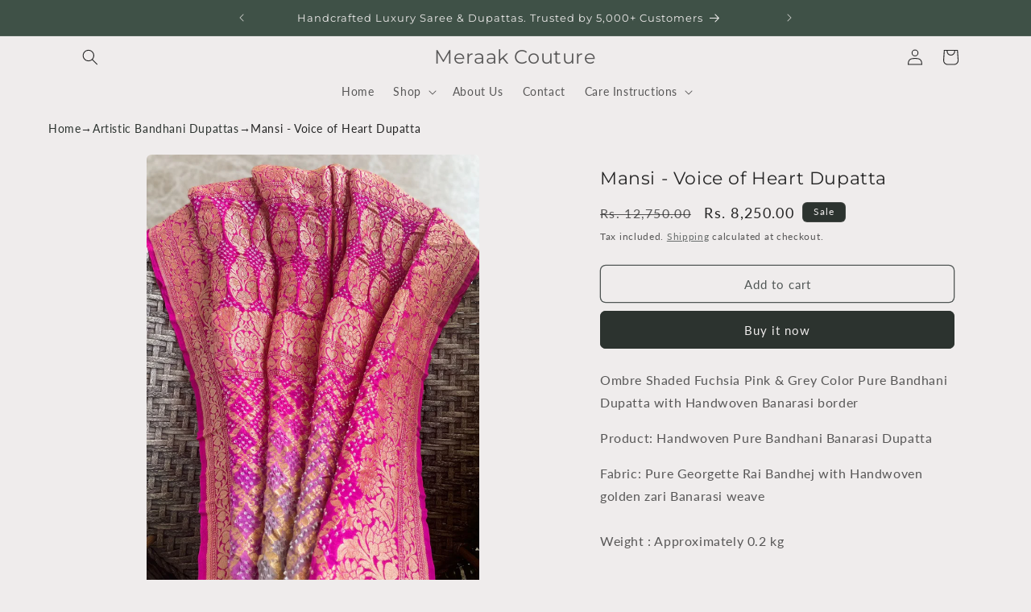

--- FILE ---
content_type: text/html; charset=utf-8
request_url: https://meraakcouture.com/products/mansi-voice-of-heart-dupatta
body_size: 39500
content:
<!doctype html>
<html class="no-js" lang="en">
  <head>
	<!-- Added by AVADA SEO Suite -->
	

	<!-- /Added by AVADA SEO Suite -->
    <meta charset="utf-8">
    <meta http-equiv="X-UA-Compatible" content="IE=edge">
    <meta name="viewport" content="width=device-width,initial-scale=1">
    <meta name="theme-color" content="">
    <link rel="canonical" href="https://meraakcouture.com/products/mansi-voice-of-heart-dupatta"><link rel="icon" type="image/png" href="//meraakcouture.com/cdn/shop/files/WhatsApp_Image_2022-01-06_at_4.20.47_PM_913348a6-39ea-49e3-b785-c9df0926726e.jpg?crop=center&height=32&v=1686296551&width=32"><link rel="preconnect" href="https://fonts.shopifycdn.com" crossorigin><title>
      Mansi - Voice of Heart Dupatta
 &ndash; Meraak Couture </title>

    
    <meta name="description" content="Ombre Shaded Fuchsia Pink &amp;amp; Grey Color Pure Bandhani Dupatta with Handwoven Banarasi border Product: Handwoven Pure Bandhani Banarasi Dupatta Fabric: Pure Georgette Rai Bandhej with Handwoven golden zari Banarasi weaveWeight : Approximately 0.2 kgLength X Width : 2.5 meters X 1.118 meters City of Origin: Bhuj, Guja">
    

    

<meta property="og:site_name" content="Meraak Couture ">
<meta property="og:url" content="https://meraakcouture.com/products/mansi-voice-of-heart-dupatta">
<meta property="og:title" content="Mansi - Voice of Heart Dupatta">
<meta property="og:type" content="product">
<meta property="og:description" content="Ombre Shaded Fuchsia Pink &amp;amp; Grey Color Pure Bandhani Dupatta with Handwoven Banarasi border Product: Handwoven Pure Bandhani Banarasi Dupatta Fabric: Pure Georgette Rai Bandhej with Handwoven golden zari Banarasi weaveWeight : Approximately 0.2 kgLength X Width : 2.5 meters X 1.118 meters City of Origin: Bhuj, Guja"><meta property="og:image" content="http://meraakcouture.com/cdn/shop/files/WhatsAppImage2025-11-15at16.17.56_1.jpg?v=1763205308">
  <meta property="og:image:secure_url" content="https://meraakcouture.com/cdn/shop/files/WhatsAppImage2025-11-15at16.17.56_1.jpg?v=1763205308">
  <meta property="og:image:width" content="1200">
  <meta property="og:image:height" content="1600"><meta property="og:price:amount" content="8,250.00">
  <meta property="og:price:currency" content="INR"><meta name="twitter:card" content="summary_large_image">
<meta name="twitter:title" content="Mansi - Voice of Heart Dupatta">
<meta name="twitter:description" content="Ombre Shaded Fuchsia Pink &amp;amp; Grey Color Pure Bandhani Dupatta with Handwoven Banarasi border Product: Handwoven Pure Bandhani Banarasi Dupatta Fabric: Pure Georgette Rai Bandhej with Handwoven golden zari Banarasi weaveWeight : Approximately 0.2 kgLength X Width : 2.5 meters X 1.118 meters City of Origin: Bhuj, Guja">


    <script src="//meraakcouture.com/cdn/shop/t/9/assets/constants.js?v=58251544750838685771686291964" defer="defer"></script>
    <script src="//meraakcouture.com/cdn/shop/t/9/assets/pubsub.js?v=158357773527763999511686291966" defer="defer"></script>
    <script src="//meraakcouture.com/cdn/shop/t/9/assets/global.js?v=139248116715221171191686291965" defer="defer"></script><script>window.performance && window.performance.mark && window.performance.mark('shopify.content_for_header.start');</script><meta name="google-site-verification" content="UBMUvz-7OcqaCrGYoBNjyPsWOrqGGR_foOv6isVDn54">
<meta name="facebook-domain-verification" content="uj51882l3fz6wagphwekpt590gz044">
<meta id="shopify-digital-wallet" name="shopify-digital-wallet" content="/26450985022/digital_wallets/dialog">
<link rel="alternate" type="application/json+oembed" href="https://meraakcouture.com/products/mansi-voice-of-heart-dupatta.oembed">
<script async="async" src="/checkouts/internal/preloads.js?locale=en-IN"></script>
<script id="shopify-features" type="application/json">{"accessToken":"8fafd09ee398b0e11900fe122d384faf","betas":["rich-media-storefront-analytics"],"domain":"meraakcouture.com","predictiveSearch":true,"shopId":26450985022,"locale":"en"}</script>
<script>var Shopify = Shopify || {};
Shopify.shop = "meraak-couture-by-deepi-surbhi.myshopify.com";
Shopify.locale = "en";
Shopify.currency = {"active":"INR","rate":"1.0"};
Shopify.country = "IN";
Shopify.theme = {"name":"Updated copy of Craft","id":151280812327,"schema_name":"Craft","schema_version":"10.0.0","theme_store_id":1368,"role":"main"};
Shopify.theme.handle = "null";
Shopify.theme.style = {"id":null,"handle":null};
Shopify.cdnHost = "meraakcouture.com/cdn";
Shopify.routes = Shopify.routes || {};
Shopify.routes.root = "/";</script>
<script type="module">!function(o){(o.Shopify=o.Shopify||{}).modules=!0}(window);</script>
<script>!function(o){function n(){var o=[];function n(){o.push(Array.prototype.slice.apply(arguments))}return n.q=o,n}var t=o.Shopify=o.Shopify||{};t.loadFeatures=n(),t.autoloadFeatures=n()}(window);</script>
<script id="shop-js-analytics" type="application/json">{"pageType":"product"}</script>
<script defer="defer" async type="module" src="//meraakcouture.com/cdn/shopifycloud/shop-js/modules/v2/client.init-shop-cart-sync_BN7fPSNr.en.esm.js"></script>
<script defer="defer" async type="module" src="//meraakcouture.com/cdn/shopifycloud/shop-js/modules/v2/chunk.common_Cbph3Kss.esm.js"></script>
<script defer="defer" async type="module" src="//meraakcouture.com/cdn/shopifycloud/shop-js/modules/v2/chunk.modal_DKumMAJ1.esm.js"></script>
<script type="module">
  await import("//meraakcouture.com/cdn/shopifycloud/shop-js/modules/v2/client.init-shop-cart-sync_BN7fPSNr.en.esm.js");
await import("//meraakcouture.com/cdn/shopifycloud/shop-js/modules/v2/chunk.common_Cbph3Kss.esm.js");
await import("//meraakcouture.com/cdn/shopifycloud/shop-js/modules/v2/chunk.modal_DKumMAJ1.esm.js");

  window.Shopify.SignInWithShop?.initShopCartSync?.({"fedCMEnabled":true,"windoidEnabled":true});

</script>
<script>(function() {
  var isLoaded = false;
  function asyncLoad() {
    if (isLoaded) return;
    isLoaded = true;
    var urls = ["\/\/shopify.privy.com\/widget.js?shop=meraak-couture-by-deepi-surbhi.myshopify.com","https:\/\/webhooks.sonshaw.com\/js\/disable-click-image.js?shop=meraak-couture-by-deepi-surbhi.myshopify.com","https:\/\/cdn.hextom.com\/js\/eventpromotionbar.js?shop=meraak-couture-by-deepi-surbhi.myshopify.com"];
    for (var i = 0; i < urls.length; i++) {
      var s = document.createElement('script');
      s.type = 'text/javascript';
      s.async = true;
      s.src = urls[i];
      var x = document.getElementsByTagName('script')[0];
      x.parentNode.insertBefore(s, x);
    }
  };
  if(window.attachEvent) {
    window.attachEvent('onload', asyncLoad);
  } else {
    window.addEventListener('load', asyncLoad, false);
  }
})();</script>
<script id="__st">var __st={"a":26450985022,"offset":19800,"reqid":"fecc416f-9be7-46d4-80f3-4f7a035ea954-1769962144","pageurl":"meraakcouture.com\/products\/mansi-voice-of-heart-dupatta","u":"cf10d5136c50","p":"product","rtyp":"product","rid":8091390443815};</script>
<script>window.ShopifyPaypalV4VisibilityTracking = true;</script>
<script id="captcha-bootstrap">!function(){'use strict';const t='contact',e='account',n='new_comment',o=[[t,t],['blogs',n],['comments',n],[t,'customer']],c=[[e,'customer_login'],[e,'guest_login'],[e,'recover_customer_password'],[e,'create_customer']],r=t=>t.map((([t,e])=>`form[action*='/${t}']:not([data-nocaptcha='true']) input[name='form_type'][value='${e}']`)).join(','),a=t=>()=>t?[...document.querySelectorAll(t)].map((t=>t.form)):[];function s(){const t=[...o],e=r(t);return a(e)}const i='password',u='form_key',d=['recaptcha-v3-token','g-recaptcha-response','h-captcha-response',i],f=()=>{try{return window.sessionStorage}catch{return}},m='__shopify_v',_=t=>t.elements[u];function p(t,e,n=!1){try{const o=window.sessionStorage,c=JSON.parse(o.getItem(e)),{data:r}=function(t){const{data:e,action:n}=t;return t[m]||n?{data:e,action:n}:{data:t,action:n}}(c);for(const[e,n]of Object.entries(r))t.elements[e]&&(t.elements[e].value=n);n&&o.removeItem(e)}catch(o){console.error('form repopulation failed',{error:o})}}const l='form_type',E='cptcha';function T(t){t.dataset[E]=!0}const w=window,h=w.document,L='Shopify',v='ce_forms',y='captcha';let A=!1;((t,e)=>{const n=(g='f06e6c50-85a8-45c8-87d0-21a2b65856fe',I='https://cdn.shopify.com/shopifycloud/storefront-forms-hcaptcha/ce_storefront_forms_captcha_hcaptcha.v1.5.2.iife.js',D={infoText:'Protected by hCaptcha',privacyText:'Privacy',termsText:'Terms'},(t,e,n)=>{const o=w[L][v],c=o.bindForm;if(c)return c(t,g,e,D).then(n);var r;o.q.push([[t,g,e,D],n]),r=I,A||(h.body.append(Object.assign(h.createElement('script'),{id:'captcha-provider',async:!0,src:r})),A=!0)});var g,I,D;w[L]=w[L]||{},w[L][v]=w[L][v]||{},w[L][v].q=[],w[L][y]=w[L][y]||{},w[L][y].protect=function(t,e){n(t,void 0,e),T(t)},Object.freeze(w[L][y]),function(t,e,n,w,h,L){const[v,y,A,g]=function(t,e,n){const i=e?o:[],u=t?c:[],d=[...i,...u],f=r(d),m=r(i),_=r(d.filter((([t,e])=>n.includes(e))));return[a(f),a(m),a(_),s()]}(w,h,L),I=t=>{const e=t.target;return e instanceof HTMLFormElement?e:e&&e.form},D=t=>v().includes(t);t.addEventListener('submit',(t=>{const e=I(t);if(!e)return;const n=D(e)&&!e.dataset.hcaptchaBound&&!e.dataset.recaptchaBound,o=_(e),c=g().includes(e)&&(!o||!o.value);(n||c)&&t.preventDefault(),c&&!n&&(function(t){try{if(!f())return;!function(t){const e=f();if(!e)return;const n=_(t);if(!n)return;const o=n.value;o&&e.removeItem(o)}(t);const e=Array.from(Array(32),(()=>Math.random().toString(36)[2])).join('');!function(t,e){_(t)||t.append(Object.assign(document.createElement('input'),{type:'hidden',name:u})),t.elements[u].value=e}(t,e),function(t,e){const n=f();if(!n)return;const o=[...t.querySelectorAll(`input[type='${i}']`)].map((({name:t})=>t)),c=[...d,...o],r={};for(const[a,s]of new FormData(t).entries())c.includes(a)||(r[a]=s);n.setItem(e,JSON.stringify({[m]:1,action:t.action,data:r}))}(t,e)}catch(e){console.error('failed to persist form',e)}}(e),e.submit())}));const S=(t,e)=>{t&&!t.dataset[E]&&(n(t,e.some((e=>e===t))),T(t))};for(const o of['focusin','change'])t.addEventListener(o,(t=>{const e=I(t);D(e)&&S(e,y())}));const B=e.get('form_key'),M=e.get(l),P=B&&M;t.addEventListener('DOMContentLoaded',(()=>{const t=y();if(P)for(const e of t)e.elements[l].value===M&&p(e,B);[...new Set([...A(),...v().filter((t=>'true'===t.dataset.shopifyCaptcha))])].forEach((e=>S(e,t)))}))}(h,new URLSearchParams(w.location.search),n,t,e,['guest_login'])})(!0,!0)}();</script>
<script integrity="sha256-4kQ18oKyAcykRKYeNunJcIwy7WH5gtpwJnB7kiuLZ1E=" data-source-attribution="shopify.loadfeatures" defer="defer" src="//meraakcouture.com/cdn/shopifycloud/storefront/assets/storefront/load_feature-a0a9edcb.js" crossorigin="anonymous"></script>
<script data-source-attribution="shopify.dynamic_checkout.dynamic.init">var Shopify=Shopify||{};Shopify.PaymentButton=Shopify.PaymentButton||{isStorefrontPortableWallets:!0,init:function(){window.Shopify.PaymentButton.init=function(){};var t=document.createElement("script");t.src="https://meraakcouture.com/cdn/shopifycloud/portable-wallets/latest/portable-wallets.en.js",t.type="module",document.head.appendChild(t)}};
</script>
<script data-source-attribution="shopify.dynamic_checkout.buyer_consent">
  function portableWalletsHideBuyerConsent(e){var t=document.getElementById("shopify-buyer-consent"),n=document.getElementById("shopify-subscription-policy-button");t&&n&&(t.classList.add("hidden"),t.setAttribute("aria-hidden","true"),n.removeEventListener("click",e))}function portableWalletsShowBuyerConsent(e){var t=document.getElementById("shopify-buyer-consent"),n=document.getElementById("shopify-subscription-policy-button");t&&n&&(t.classList.remove("hidden"),t.removeAttribute("aria-hidden"),n.addEventListener("click",e))}window.Shopify?.PaymentButton&&(window.Shopify.PaymentButton.hideBuyerConsent=portableWalletsHideBuyerConsent,window.Shopify.PaymentButton.showBuyerConsent=portableWalletsShowBuyerConsent);
</script>
<script>
  function portableWalletsCleanup(e){e&&e.src&&console.error("Failed to load portable wallets script "+e.src);var t=document.querySelectorAll("shopify-accelerated-checkout .shopify-payment-button__skeleton, shopify-accelerated-checkout-cart .wallet-cart-button__skeleton"),e=document.getElementById("shopify-buyer-consent");for(let e=0;e<t.length;e++)t[e].remove();e&&e.remove()}function portableWalletsNotLoadedAsModule(e){e instanceof ErrorEvent&&"string"==typeof e.message&&e.message.includes("import.meta")&&"string"==typeof e.filename&&e.filename.includes("portable-wallets")&&(window.removeEventListener("error",portableWalletsNotLoadedAsModule),window.Shopify.PaymentButton.failedToLoad=e,"loading"===document.readyState?document.addEventListener("DOMContentLoaded",window.Shopify.PaymentButton.init):window.Shopify.PaymentButton.init())}window.addEventListener("error",portableWalletsNotLoadedAsModule);
</script>

<script type="module" src="https://meraakcouture.com/cdn/shopifycloud/portable-wallets/latest/portable-wallets.en.js" onError="portableWalletsCleanup(this)" crossorigin="anonymous"></script>
<script nomodule>
  document.addEventListener("DOMContentLoaded", portableWalletsCleanup);
</script>

<link id="shopify-accelerated-checkout-styles" rel="stylesheet" media="screen" href="https://meraakcouture.com/cdn/shopifycloud/portable-wallets/latest/accelerated-checkout-backwards-compat.css" crossorigin="anonymous">
<style id="shopify-accelerated-checkout-cart">
        #shopify-buyer-consent {
  margin-top: 1em;
  display: inline-block;
  width: 100%;
}

#shopify-buyer-consent.hidden {
  display: none;
}

#shopify-subscription-policy-button {
  background: none;
  border: none;
  padding: 0;
  text-decoration: underline;
  font-size: inherit;
  cursor: pointer;
}

#shopify-subscription-policy-button::before {
  box-shadow: none;
}

      </style>
<script id="sections-script" data-sections="header" defer="defer" src="//meraakcouture.com/cdn/shop/t/9/compiled_assets/scripts.js?v=17472"></script>
<script>window.performance && window.performance.mark && window.performance.mark('shopify.content_for_header.end');</script>


    <style data-shopify>
      @font-face {
  font-family: Lato;
  font-weight: 400;
  font-style: normal;
  font-display: swap;
  src: url("//meraakcouture.com/cdn/fonts/lato/lato_n4.c3b93d431f0091c8be23185e15c9d1fee1e971c5.woff2") format("woff2"),
       url("//meraakcouture.com/cdn/fonts/lato/lato_n4.d5c00c781efb195594fd2fd4ad04f7882949e327.woff") format("woff");
}

      @font-face {
  font-family: Lato;
  font-weight: 700;
  font-style: normal;
  font-display: swap;
  src: url("//meraakcouture.com/cdn/fonts/lato/lato_n7.900f219bc7337bc57a7a2151983f0a4a4d9d5dcf.woff2") format("woff2"),
       url("//meraakcouture.com/cdn/fonts/lato/lato_n7.a55c60751adcc35be7c4f8a0313f9698598612ee.woff") format("woff");
}

      @font-face {
  font-family: Lato;
  font-weight: 400;
  font-style: italic;
  font-display: swap;
  src: url("//meraakcouture.com/cdn/fonts/lato/lato_i4.09c847adc47c2fefc3368f2e241a3712168bc4b6.woff2") format("woff2"),
       url("//meraakcouture.com/cdn/fonts/lato/lato_i4.3c7d9eb6c1b0a2bf62d892c3ee4582b016d0f30c.woff") format("woff");
}

      @font-face {
  font-family: Lato;
  font-weight: 700;
  font-style: italic;
  font-display: swap;
  src: url("//meraakcouture.com/cdn/fonts/lato/lato_i7.16ba75868b37083a879b8dd9f2be44e067dfbf92.woff2") format("woff2"),
       url("//meraakcouture.com/cdn/fonts/lato/lato_i7.4c07c2b3b7e64ab516aa2f2081d2bb0366b9dce8.woff") format("woff");
}

      @font-face {
  font-family: Montserrat;
  font-weight: 400;
  font-style: normal;
  font-display: swap;
  src: url("//meraakcouture.com/cdn/fonts/montserrat/montserrat_n4.81949fa0ac9fd2021e16436151e8eaa539321637.woff2") format("woff2"),
       url("//meraakcouture.com/cdn/fonts/montserrat/montserrat_n4.a6c632ca7b62da89c3594789ba828388aac693fe.woff") format("woff");
}


      
        :root,
        .color-background-1 {
          --color-background: 239,236,236;
        
          --gradient-background: #efecec;
        
        --color-foreground: 37,37,37;
        --color-shadow: 37,37,37;
        --color-button: 44,51,47;
        --color-button-text: 239,236,236;
        --color-secondary-button: 239,236,236;
        --color-secondary-button-text: 80,86,85;
        --color-link: 80,86,85;
        --color-badge-foreground: 37,37,37;
        --color-badge-background: 239,236,236;
        --color-badge-border: 37,37,37;
        --payment-terms-background-color: rgb(239 236 236);
      }
      
        
        .color-background-2 {
          --color-background: 255,255,255;
        
          --gradient-background: #ffffff;
        
        --color-foreground: 37,37,37;
        --color-shadow: 37,37,37;
        --color-button: 37,37,37;
        --color-button-text: 255,255,255;
        --color-secondary-button: 255,255,255;
        --color-secondary-button-text: 37,37,37;
        --color-link: 37,37,37;
        --color-badge-foreground: 37,37,37;
        --color-badge-background: 255,255,255;
        --color-badge-border: 37,37,37;
        --payment-terms-background-color: rgb(255 255 255);
      }
      
        
        .color-inverse {
          --color-background: 37,37,37;
        
          --gradient-background: #252525;
        
        --color-foreground: 239,236,236;
        --color-shadow: 37,37,37;
        --color-button: 239,236,236;
        --color-button-text: 37,37,37;
        --color-secondary-button: 37,37,37;
        --color-secondary-button-text: 239,236,236;
        --color-link: 239,236,236;
        --color-badge-foreground: 239,236,236;
        --color-badge-background: 37,37,37;
        --color-badge-border: 239,236,236;
        --payment-terms-background-color: rgb(37 37 37);
      }
      
        
        .color-accent-1 {
          --color-background: 44,51,47;
        
          --gradient-background: #2c332f;
        
        --color-foreground: 239,236,236;
        --color-shadow: 37,37,37;
        --color-button: 239,236,236;
        --color-button-text: 44,51,47;
        --color-secondary-button: 44,51,47;
        --color-secondary-button-text: 239,236,236;
        --color-link: 239,236,236;
        --color-badge-foreground: 239,236,236;
        --color-badge-background: 44,51,47;
        --color-badge-border: 239,236,236;
        --payment-terms-background-color: rgb(44 51 47);
      }
      
        
        .color-accent-2 {
          --color-background: 63,81,71;
        
          --gradient-background: #3f5147;
        
        --color-foreground: 239,236,236;
        --color-shadow: 37,37,37;
        --color-button: 239,236,236;
        --color-button-text: 63,81,71;
        --color-secondary-button: 63,81,71;
        --color-secondary-button-text: 239,236,236;
        --color-link: 239,236,236;
        --color-badge-foreground: 239,236,236;
        --color-badge-background: 63,81,71;
        --color-badge-border: 239,236,236;
        --payment-terms-background-color: rgb(63 81 71);
      }
      
        
        .color-scheme-c31c04c5-9bc7-4c0e-a3dd-f5d3c94c59b7 {
          --color-background: 239,236,236;
        
          --gradient-background: #efecec;
        
        --color-foreground: 37,37,37;
        --color-shadow: 37,37,37;
        --color-button: 63,81,71;
        --color-button-text: 239,236,236;
        --color-secondary-button: 239,236,236;
        --color-secondary-button-text: 80,86,85;
        --color-link: 80,86,85;
        --color-badge-foreground: 37,37,37;
        --color-badge-background: 239,236,236;
        --color-badge-border: 37,37,37;
        --payment-terms-background-color: rgb(239 236 236);
      }
      
        
        .color-scheme-hidden-badge {
          --color-background: 0,0,0;
        
          --gradient-background: rgba(0,0,0,0);
        
        --color-foreground: 0,0,0;
        --color-shadow: 37,37,37;
        --color-button: 44,51,47;
        --color-button-text: 239,236,236;
        --color-secondary-button: 0,0,0;
        --color-secondary-button-text: 80,86,85;
        --color-link: 80,86,85;
        --color-badge-foreground: 0,0,0;
        --color-badge-background: 0,0,0;
        --color-badge-border: 0,0,0;
        --payment-terms-background-color: rgb(0 0 0);
      }
      

      body, .color-background-1, .color-background-2, .color-inverse, .color-accent-1, .color-accent-2, .color-scheme-c31c04c5-9bc7-4c0e-a3dd-f5d3c94c59b7, .color-scheme-hidden-badge {
        color: rgba(var(--color-foreground), 0.75);
        background-color: rgb(var(--color-background));
      }

      :root {
        --font-body-family: Lato, sans-serif;
        --font-body-style: normal;
        --font-body-weight: 400;
        --font-body-weight-bold: 700;

        --font-heading-family: Montserrat, sans-serif;
        --font-heading-style: normal;
        --font-heading-weight: 400;

        --font-body-scale: 1.0;
        --font-heading-scale: 1.0;

        --media-padding: px;
        --media-border-opacity: 0.1;
        --media-border-width: 0px;
        --media-radius: 6px;
        --media-shadow-opacity: 0.0;
        --media-shadow-horizontal-offset: 0px;
        --media-shadow-vertical-offset: 0px;
        --media-shadow-blur-radius: 5px;
        --media-shadow-visible: 0;

        --page-width: 120rem;
        --page-width-margin: 0rem;

        --product-card-image-padding: 0.0rem;
        --product-card-corner-radius: 0.6rem;
        --product-card-text-alignment: left;
        --product-card-border-width: 0.1rem;
        --product-card-border-opacity: 0.1;
        --product-card-shadow-opacity: 0.0;
        --product-card-shadow-visible: 0;
        --product-card-shadow-horizontal-offset: 0.0rem;
        --product-card-shadow-vertical-offset: 0.4rem;
        --product-card-shadow-blur-radius: 0.5rem;

        --collection-card-image-padding: 0.0rem;
        --collection-card-corner-radius: 0.6rem;
        --collection-card-text-alignment: left;
        --collection-card-border-width: 0.1rem;
        --collection-card-border-opacity: 0.1;
        --collection-card-shadow-opacity: 0.0;
        --collection-card-shadow-visible: 0;
        --collection-card-shadow-horizontal-offset: 0.0rem;
        --collection-card-shadow-vertical-offset: 0.4rem;
        --collection-card-shadow-blur-radius: 0.5rem;

        --blog-card-image-padding: 0.0rem;
        --blog-card-corner-radius: 0.6rem;
        --blog-card-text-alignment: left;
        --blog-card-border-width: 0.1rem;
        --blog-card-border-opacity: 0.1;
        --blog-card-shadow-opacity: 0.0;
        --blog-card-shadow-visible: 0;
        --blog-card-shadow-horizontal-offset: 0.0rem;
        --blog-card-shadow-vertical-offset: 0.4rem;
        --blog-card-shadow-blur-radius: 0.5rem;

        --badge-corner-radius: 0.6rem;

        --popup-border-width: 1px;
        --popup-border-opacity: 0.5;
        --popup-corner-radius: 6px;
        --popup-shadow-opacity: 0.0;
        --popup-shadow-horizontal-offset: 0px;
        --popup-shadow-vertical-offset: 4px;
        --popup-shadow-blur-radius: 5px;

        --drawer-border-width: 1px;
        --drawer-border-opacity: 0.1;
        --drawer-shadow-opacity: 0.0;
        --drawer-shadow-horizontal-offset: 0px;
        --drawer-shadow-vertical-offset: 4px;
        --drawer-shadow-blur-radius: 5px;

        --spacing-sections-desktop: 0px;
        --spacing-sections-mobile: 0px;

        --grid-desktop-vertical-spacing: 16px;
        --grid-desktop-horizontal-spacing: 16px;
        --grid-mobile-vertical-spacing: 8px;
        --grid-mobile-horizontal-spacing: 8px;

        --text-boxes-border-opacity: 0.1;
        --text-boxes-border-width: 0px;
        --text-boxes-radius: 6px;
        --text-boxes-shadow-opacity: 0.0;
        --text-boxes-shadow-visible: 0;
        --text-boxes-shadow-horizontal-offset: 0px;
        --text-boxes-shadow-vertical-offset: 4px;
        --text-boxes-shadow-blur-radius: 5px;

        --buttons-radius: 6px;
        --buttons-radius-outset: 7px;
        --buttons-border-width: 1px;
        --buttons-border-opacity: 1.0;
        --buttons-shadow-opacity: 0.0;
        --buttons-shadow-visible: 0;
        --buttons-shadow-horizontal-offset: 0px;
        --buttons-shadow-vertical-offset: 4px;
        --buttons-shadow-blur-radius: 5px;
        --buttons-border-offset: 0.3px;

        --inputs-radius: 6px;
        --inputs-border-width: 1px;
        --inputs-border-opacity: 0.55;
        --inputs-shadow-opacity: 0.0;
        --inputs-shadow-horizontal-offset: 0px;
        --inputs-margin-offset: 0px;
        --inputs-shadow-vertical-offset: 0px;
        --inputs-shadow-blur-radius: 5px;
        --inputs-radius-outset: 7px;

        --variant-pills-radius: 40px;
        --variant-pills-border-width: 1px;
        --variant-pills-border-opacity: 0.55;
        --variant-pills-shadow-opacity: 0.0;
        --variant-pills-shadow-horizontal-offset: 0px;
        --variant-pills-shadow-vertical-offset: 4px;
        --variant-pills-shadow-blur-radius: 5px;
      }

      *,
      *::before,
      *::after {
        box-sizing: inherit;
      }

      html {
        box-sizing: border-box;
        font-size: calc(var(--font-body-scale) * 62.5%);
        height: 100%;
      }

      body {
        display: grid;
        grid-template-rows: auto auto 1fr auto;
        grid-template-columns: 100%;
        min-height: 100%;
        margin: 0;
        font-size: 1.5rem;
        letter-spacing: 0.06rem;
        line-height: calc(1 + 0.8 / var(--font-body-scale));
        font-family: var(--font-body-family);
        font-style: var(--font-body-style);
        font-weight: var(--font-body-weight);
      }

      @media screen and (min-width: 750px) {
        body {
          font-size: 1.6rem;
        }
      }
    </style>

    <link href="//meraakcouture.com/cdn/shop/t/9/assets/base.css?v=9283118948234136401769323496" rel="stylesheet" type="text/css" media="all" />
<link rel="preload" as="font" href="//meraakcouture.com/cdn/fonts/lato/lato_n4.c3b93d431f0091c8be23185e15c9d1fee1e971c5.woff2" type="font/woff2" crossorigin><link rel="preload" as="font" href="//meraakcouture.com/cdn/fonts/montserrat/montserrat_n4.81949fa0ac9fd2021e16436151e8eaa539321637.woff2" type="font/woff2" crossorigin><link
        rel="stylesheet"
        href="//meraakcouture.com/cdn/shop/t/9/assets/component-predictive-search.css?v=118923337488134913561686291965"
        media="print"
        onload="this.media='all'"
      ><script>
      document.documentElement.className = document.documentElement.className.replace('no-js', 'js');
      if (Shopify.designMode) {
        document.documentElement.classList.add('shopify-design-mode');
      }
    </script>
  <!-- BEGIN app block: shopify://apps/avada-seo-suite/blocks/avada-seo/15507c6e-1aa3-45d3-b698-7e175e033440 --><script>
  window.AVADA_SEO_ENABLED = true;
</script><!-- BEGIN app snippet: avada-broken-link-manager --><!-- END app snippet --><!-- BEGIN app snippet: avada-seo-site --><!-- END app snippet --><!-- BEGIN app snippet: avada-robot-onpage --><!-- Avada SEO Robot Onpage -->












<!-- END app snippet --><!-- BEGIN app snippet: avada-frequently-asked-questions -->







<!-- END app snippet --><!-- BEGIN app snippet: avada-custom-css --> <!-- BEGIN Avada SEO custom CSS END -->


<!-- END Avada SEO custom CSS END -->
<!-- END app snippet --><!-- BEGIN app snippet: avada-homepage --><!-- END app snippet --><!-- BEGIN app snippet: avada-loading --><style>
  @keyframes avada-rotate {
    0% { transform: rotate(0); }
    100% { transform: rotate(360deg); }
  }

  @keyframes avada-fade-out {
    0% { opacity: 1; visibility: visible; }
    100% { opacity: 0; visibility: hidden; }
  }

  .Avada-LoadingScreen {
    display: none;
    width: 100%;
    height: 100vh;
    top: 0;
    position: fixed;
    z-index: 9999;
    display: flex;
    align-items: center;
    justify-content: center;
  
    background-image: url();
    background-position: center;
    background-size: cover;
    background-repeat: no-repeat;
  
  }

  .Avada-LoadingScreen svg {
    animation: avada-rotate 1s linear infinite;
    width: px;
    height: px;
  }
</style>
<script>
  const themeId = Shopify.theme.id;
  const loadingSettingsValue = null;
  const loadingType = loadingSettingsValue?.loadingType;
  function renderLoading() {
    new MutationObserver((mutations, observer) => {
      if (document.body) {
        observer.disconnect();
        const loadingDiv = document.createElement('div');
        loadingDiv.className = 'Avada-LoadingScreen';
        if(loadingType === 'custom_logo' || loadingType === 'favicon_logo') {
          const srcLoadingImage = loadingSettingsValue?.customLogoThemeIds[themeId] || '';
          if(srcLoadingImage) {
            loadingDiv.innerHTML = `
            <img alt="Avada logo"  height="600px" loading="eager" fetchpriority="high"
              src="${srcLoadingImage}&width=600"
              width="600px" />
              `
          }
        }
        if(loadingType === 'circle') {
          loadingDiv.innerHTML = `
        <svg viewBox="0 0 40 40" fill="none" xmlns="http://www.w3.org/2000/svg">
          <path d="M20 3.75C11.0254 3.75 3.75 11.0254 3.75 20C3.75 21.0355 2.91053 21.875 1.875 21.875C0.839475 21.875 0 21.0355 0 20C0 8.9543 8.9543 0 20 0C31.0457 0 40 8.9543 40 20C40 31.0457 31.0457 40 20 40C18.9645 40 18.125 39.1605 18.125 38.125C18.125 37.0895 18.9645 36.25 20 36.25C28.9748 36.25 36.25 28.9748 36.25 20C36.25 11.0254 28.9748 3.75 20 3.75Z" fill=""/>
        </svg>
      `;
        }

        document.body.insertBefore(loadingDiv, document.body.firstChild || null);
        const e = '';
        const t = '';
        const o = 'first' === t;
        const a = sessionStorage.getItem('isShowLoadingAvada');
        const n = document.querySelector('.Avada-LoadingScreen');
        if (a && o) return (n.style.display = 'none');
        n.style.display = 'flex';
        const i = document.body;
        i.style.overflow = 'hidden';
        const l = () => {
          i.style.overflow = 'auto';
          n.style.animation = 'avada-fade-out 1s ease-out forwards';
          setTimeout(() => {
            n.style.display = 'none';
          }, 1000);
        };
        if ((o && !a && sessionStorage.setItem('isShowLoadingAvada', true), 'duration_auto' === e)) {
          window.onload = function() {
            l();
          };
          return;
        }
        setTimeout(() => {
          l();
        }, 1000 * e);
      }
    }).observe(document.documentElement, { childList: true, subtree: true });
  };
  function isNullish(value) {
    return value === null || value === undefined;
  }
  const themeIds = '';
  const themeIdsArray = themeIds ? themeIds.split(',') : [];

  if(!isNullish(themeIds) && themeIdsArray.includes(themeId.toString()) && loadingSettingsValue?.enabled) {
    renderLoading();
  }

  if(isNullish(loadingSettingsValue?.themeIds) && loadingSettingsValue?.enabled) {
    renderLoading();
  }
</script>
<!-- END app snippet --><!-- BEGIN app snippet: avada-seo-social-post --><!-- END app snippet -->
<!-- END app block --><!-- BEGIN app block: shopify://apps/releasit-cod-fee-otp-verify/blocks/app-embed/019a066b-bc34-792e-8460-8aae1d0bdf53 --><!-- BEGIN app snippet: vite-tag -->


<!-- END app snippet --><!-- BEGIN app snippet: vite-tag -->


  <script src="https://cdn.shopify.com/extensions/019b3830-533f-7aac-acf5-c9d0607aed25/releasit-cod-fee-otp-verify-117/assets/main-BzVCX7jN.js" type="module" crossorigin="anonymous"></script>
  <link href="//cdn.shopify.com/extensions/019b3830-533f-7aac-acf5-c9d0607aed25/releasit-cod-fee-otp-verify-117/assets/main-B-pLCyLN.css" rel="stylesheet" type="text/css" media="all" />

<!-- END app snippet -->
<!-- BEGIN app snippet: theme-app-extension --><script>
  const otpVerification = {"autoSuspended":true,"isEnabled":true,"persistedVerification":true};
  // Merge autoSuspended into computed isEnabled on the client to avoid showing the modal
  const cfg = Object(otpVerification || {});
  if (typeof cfg.isEnabled === 'boolean' && typeof cfg.autoSuspended === 'boolean') {
    cfg.isEnabled = cfg.isEnabled && !cfg.autoSuspended;
  }
  window.RSI_OTP_GATE = cfg;
  window.RSI_OTP_GATE.version = "1.0.0";
  window.RSI_OTP_GATE.theme = {
    buttonColor: "#000000",
    buttonTextColor: "#ffffff",
    modalShadow: "0 10px 30px rgba(0, 0, 0, 0.15)",
    modalBorder: "none"
  };
  // Provide a hook for backend wiring in future without redeploying theme
  // window.RSI_OTP_GATE.appProxyPrefix = "/apps/cod-fee";
</script>



<div id="_rsi-cod-fee-hook"></div>

<!-- END app snippet -->


<!-- END app block --><!-- BEGIN app block: shopify://apps/bm-country-blocker-ip-blocker/blocks/boostmark-blocker/bf9db4b9-be4b-45e1-8127-bbcc07d93e7e -->

  <script src="https://cdn.shopify.com/extensions/019b300f-1323-7b7a-bda2-a589132c3189/boostymark-regionblock-71/assets/blocker.js?v=4&shop=meraak-couture-by-deepi-surbhi.myshopify.com" async></script>
  <script src="https://cdn.shopify.com/extensions/019b300f-1323-7b7a-bda2-a589132c3189/boostymark-regionblock-71/assets/jk4ukh.js?c=6&shop=meraak-couture-by-deepi-surbhi.myshopify.com" async></script>

  
    <script async>
      function _0x3f8f(_0x223ce8,_0x21bbeb){var _0x6fb9ec=_0x6fb9();return _0x3f8f=function(_0x3f8f82,_0x5dbe6e){_0x3f8f82=_0x3f8f82-0x191;var _0x51bf69=_0x6fb9ec[_0x3f8f82];return _0x51bf69;},_0x3f8f(_0x223ce8,_0x21bbeb);}(function(_0x4724fe,_0xeb51bb){var _0x47dea2=_0x3f8f,_0x141c8b=_0x4724fe();while(!![]){try{var _0x4a9abe=parseInt(_0x47dea2(0x1af))/0x1*(-parseInt(_0x47dea2(0x1aa))/0x2)+-parseInt(_0x47dea2(0x1a7))/0x3*(parseInt(_0x47dea2(0x192))/0x4)+parseInt(_0x47dea2(0x1a3))/0x5*(parseInt(_0x47dea2(0x1a6))/0x6)+-parseInt(_0x47dea2(0x19d))/0x7*(-parseInt(_0x47dea2(0x191))/0x8)+-parseInt(_0x47dea2(0x1a4))/0x9*(parseInt(_0x47dea2(0x196))/0xa)+-parseInt(_0x47dea2(0x1a0))/0xb+parseInt(_0x47dea2(0x198))/0xc;if(_0x4a9abe===_0xeb51bb)break;else _0x141c8b['push'](_0x141c8b['shift']());}catch(_0x5bdae7){_0x141c8b['push'](_0x141c8b['shift']());}}}(_0x6fb9,0x2b917),function e(){var _0x379294=_0x3f8f;window[_0x379294(0x19f)]=![];var _0x59af3b=new MutationObserver(function(_0x10185c){var _0x39bea0=_0x379294;_0x10185c[_0x39bea0(0x19b)](function(_0x486a2e){var _0x1ea3a0=_0x39bea0;_0x486a2e['addedNodes'][_0x1ea3a0(0x19b)](function(_0x1880c1){var _0x37d441=_0x1ea3a0;if(_0x1880c1[_0x37d441(0x193)]===_0x37d441(0x19c)&&window[_0x37d441(0x19f)]==![]){var _0x64f391=_0x1880c1['textContent']||_0x1880c1[_0x37d441(0x19e)];_0x64f391[_0x37d441(0x1ad)](_0x37d441(0x1ab))&&(window[_0x37d441(0x19f)]=!![],window['_bm_blocked_script']=_0x64f391,_0x1880c1[_0x37d441(0x194)][_0x37d441(0x1a2)](_0x1880c1),_0x59af3b[_0x37d441(0x195)]());}});});});_0x59af3b[_0x379294(0x1a9)](document[_0x379294(0x1a5)],{'childList':!![],'subtree':!![]}),setTimeout(()=>{var _0x43bd71=_0x379294;if(!window[_0x43bd71(0x1ae)]&&window['_bm_blocked']){var _0x4f89e0=document[_0x43bd71(0x1a8)](_0x43bd71(0x19a));_0x4f89e0[_0x43bd71(0x1ac)]=_0x43bd71(0x197),_0x4f89e0[_0x43bd71(0x1a1)]=window['_bm_blocked_script'],document[_0x43bd71(0x199)]['appendChild'](_0x4f89e0);}},0x2ee0);}());function _0x6fb9(){var _0x432d5b=['head','script','forEach','SCRIPT','7fPmGqS','src','_bm_blocked','1276902CZtaAd','textContent','removeChild','5xRSprd','513qTrjgw','documentElement','1459980yoQzSv','6QRCLrj','createElement','observe','33750bDyRAA','var\x20customDocumentWrite\x20=\x20function(content)','className','includes','bmExtension','11ecERGS','2776368sDqaNF','444776RGnQWH','nodeName','parentNode','disconnect','25720cFqzCY','analytics','3105336gpytKO'];_0x6fb9=function(){return _0x432d5b;};return _0x6fb9();}
    </script>
  

  

  
    <script async>
      !function(){var t;new MutationObserver(function(t,e){if(document.body&&(e.disconnect(),!window.bmExtension)){let i=document.createElement('div');i.id='bm-preload-mask',i.style.cssText='position: fixed !important; top: 0 !important; left: 0 !important; width: 100% !important; height: 100% !important; background-color: white !important; z-index: 2147483647 !important; display: block !important;',document.body.appendChild(i),setTimeout(function(){i.parentNode&&i.parentNode.removeChild(i);},1e4);}}).observe(document.documentElement,{childList:!0,subtree:!0});}();
    </script>
  

  

  













<!-- END app block --><!-- BEGIN app block: shopify://apps/sami-product-labels/blocks/app-embed-block/b9b44663-5d51-4be1-8104-faedd68da8c5 --><script type="text/javascript">
  window.Samita = window.Samita || {};
  Samita.ProductLabels = Samita.ProductLabels || {};
  Samita.ProductLabels.locale  = {"shop_locale":{"locale":"en","enabled":true,"primary":true,"published":true}};
  Samita.ProductLabels.page = {title : document.title.replaceAll('"', "'"), href : window.location.href, type: "product", page_id: ""};
  Samita.ProductLabels.dataShop = Samita.ProductLabels.dataShop || {};Samita.ProductLabels.dataShop = {"install":1,"configuration":{"money_format":"Rs. {{amount}}"},"pricing":{"plan":"FREE","features":{"chose_product_form_collections_tag":false,"design_custom_unlimited_position":false,"design_countdown_timer_label_badge":false,"design_text_hover_label_badge":false,"label_display_product_page_first_image":false,"choose_product_variants":false,"choose_country_restriction":false,"conditions_specific_products":20,"conditions_include_exclude_product_tag":false,"conditions_inventory_status":false,"conditions_sale_products":false,"conditions_customer_tag":false,"conditions_products_created_published":false,"conditions_set_visibility_date_time":false,"conditions_work_with_metafields":false,"images_samples":{"collections":["free_labels","custom","suggestions_for_you","all"]},"badges_labels_conditions":{"fields":["ALL","PRODUCTS"]},"create_image_ai_generated":false}},"settings":{"notUseSearchFileApp":false,"general":{"maximum_condition":"3"},"watermark":true,"translations":[],"image_creations":{"available":true,"monthly_count":0,"last_created_at":null}},"url":"meraak-couture-by-deepi-surbhi.myshopify.com","base_app_url":"https://label.samita.io/","app_url":"https://d3g7uyxz2n998u.cloudfront.net/","storefront_access_token":"fbf087c033565fba90b6ace823d580d2"};Samita.ProductLabels.dataShop.configuration.money_format = "Rs. {{amount}}";if (typeof Shopify!= "undefined" && Shopify?.theme?.role != "main") {Samita.ProductLabels.dataShop.settings.notUseSearchFileApp = false;}
  Samita.ProductLabels.theme_id =null;
  Samita.ProductLabels.products = Samita.ProductLabels.products || [];Samita.ProductLabels.product ={"id":8091390443815,"title":"Mansi - Voice of Heart Dupatta","handle":"mansi-voice-of-heart-dupatta","description":"\u003cp data-mce-fragment=\"1\"\u003eOmbre Shaded Fuchsia Pink \u0026amp; Grey Color Pure Bandhani Dupatta with Handwoven Banarasi border\u003c\/p\u003e\n\u003cp data-mce-fragment=\"1\"\u003eProduct: Handwoven Pure Bandhani Banarasi Dupatta\u003c\/p\u003e\n\u003cp data-mce-fragment=\"1\"\u003eFabric: Pure Georgette\u003cspan data-mce-fragment=\"1\"\u003e \u003c\/span\u003e\u003cspan data-mce-fragment=\"1\"\u003eRai Bandhej \u003c\/span\u003ewith Handwoven golden zari Banarasi weave\u003cbr data-mce-fragment=\"1\"\u003e\u003cbr data-mce-fragment=\"1\"\u003eWeight : Approximately 0.2 kg\u003cbr data-mce-fragment=\"1\"\u003e\u003cbr data-mce-fragment=\"1\"\u003eLength X Width : 2.5 meters X 1.118 meters \u003cbr data-mce-fragment=\"1\"\u003e\u003cbr data-mce-fragment=\"1\"\u003eCity of Origin: Bhuj, Gujarat. Made in India\u003c\/p\u003e\n\u003cp data-mce-fragment=\"1\"\u003ePacked by: Meraak Couture, Andheri West, Mumbai- 400053\u003cbr data-mce-fragment=\"1\"\u003e\u003cstrong\u003e\u003c\/strong\u003e\u003c\/p\u003e\n\u003cp data-mce-fragment=\"1\"\u003e\u003cstrong\u003eThe Product Cost is inclusive of all taxes\u003c\/strong\u003e\u003c\/p\u003e\n\u003cp data-mce-fragment=\"1\"\u003eHSN Code: 5007\u003cbr data-mce-fragment=\"1\"\u003e\u003cbr data-mce-fragment=\"1\"\u003eNote: The product is not roll pressed. It will achieve its complete length and width after roll press.\u003cbr data-mce-fragment=\"1\"\u003e\u003cbr data-mce-fragment=\"1\"\u003e*Dry Clean only\u003c\/p\u003e","published_at":"2025-11-15T16:45:06+05:30","created_at":"2023-01-21T17:14:10+05:30","vendor":"Meraak Couture","type":"dupatta","tags":["bandhani"],"price":825000,"price_min":825000,"price_max":825000,"available":true,"price_varies":false,"compare_at_price":1275000,"compare_at_price_min":1275000,"compare_at_price_max":1275000,"compare_at_price_varies":false,"variants":[{"id":44315704688935,"title":"Default Title","option1":"Default Title","option2":null,"option3":null,"sku":"11BH0169D25-26","requires_shipping":true,"taxable":true,"featured_image":null,"available":true,"name":"Mansi - Voice of Heart Dupatta","public_title":null,"options":["Default Title"],"price":825000,"weight":0,"compare_at_price":1275000,"inventory_management":"shopify","barcode":"","requires_selling_plan":false,"selling_plan_allocations":[]}],"images":["\/\/meraakcouture.com\/cdn\/shop\/files\/WhatsAppImage2025-11-15at16.17.56_1.jpg?v=1763205308","\/\/meraakcouture.com\/cdn\/shop\/files\/WhatsAppImage2025-11-15at16.17.54.jpg?v=1763205308","\/\/meraakcouture.com\/cdn\/shop\/files\/WhatsAppImage2025-11-15at16.17.55.jpg?v=1763205308","\/\/meraakcouture.com\/cdn\/shop\/files\/WhatsAppImage2025-11-15at16.17.56.jpg?v=1763205308","\/\/meraakcouture.com\/cdn\/shop\/files\/WhatsAppImage2025-11-15at16.17.55_1.jpg?v=1763205308","\/\/meraakcouture.com\/cdn\/shop\/files\/WhatsAppImage2025-11-15at16.17.56_2.jpg?v=1763205308","\/\/meraakcouture.com\/cdn\/shop\/files\/WhatsAppImage2025-11-15at16.17.57.jpg?v=1763205308","\/\/meraakcouture.com\/cdn\/shop\/files\/WhatsAppImage2025-11-15at16.17.57_1.jpg?v=1763205308"],"featured_image":"\/\/meraakcouture.com\/cdn\/shop\/files\/WhatsAppImage2025-11-15at16.17.56_1.jpg?v=1763205308","options":["Title"],"media":[{"alt":null,"id":42760683258151,"position":1,"preview_image":{"aspect_ratio":0.75,"height":1600,"width":1200,"src":"\/\/meraakcouture.com\/cdn\/shop\/files\/WhatsAppImage2025-11-15at16.17.56_1.jpg?v=1763205308"},"aspect_ratio":0.75,"height":1600,"media_type":"image","src":"\/\/meraakcouture.com\/cdn\/shop\/files\/WhatsAppImage2025-11-15at16.17.56_1.jpg?v=1763205308","width":1200},{"alt":null,"id":42760683389223,"position":2,"preview_image":{"aspect_ratio":0.75,"height":1600,"width":1200,"src":"\/\/meraakcouture.com\/cdn\/shop\/files\/WhatsAppImage2025-11-15at16.17.54.jpg?v=1763205308"},"aspect_ratio":0.75,"height":1600,"media_type":"image","src":"\/\/meraakcouture.com\/cdn\/shop\/files\/WhatsAppImage2025-11-15at16.17.54.jpg?v=1763205308","width":1200},{"alt":null,"id":42760683356455,"position":3,"preview_image":{"aspect_ratio":0.75,"height":1600,"width":1200,"src":"\/\/meraakcouture.com\/cdn\/shop\/files\/WhatsAppImage2025-11-15at16.17.55.jpg?v=1763205308"},"aspect_ratio":0.75,"height":1600,"media_type":"image","src":"\/\/meraakcouture.com\/cdn\/shop\/files\/WhatsAppImage2025-11-15at16.17.55.jpg?v=1763205308","width":1200},{"alt":null,"id":42760683290919,"position":4,"preview_image":{"aspect_ratio":0.75,"height":1600,"width":1200,"src":"\/\/meraakcouture.com\/cdn\/shop\/files\/WhatsAppImage2025-11-15at16.17.56.jpg?v=1763205308"},"aspect_ratio":0.75,"height":1600,"media_type":"image","src":"\/\/meraakcouture.com\/cdn\/shop\/files\/WhatsAppImage2025-11-15at16.17.56.jpg?v=1763205308","width":1200},{"alt":null,"id":42760683323687,"position":5,"preview_image":{"aspect_ratio":0.75,"height":1600,"width":1200,"src":"\/\/meraakcouture.com\/cdn\/shop\/files\/WhatsAppImage2025-11-15at16.17.55_1.jpg?v=1763205308"},"aspect_ratio":0.75,"height":1600,"media_type":"image","src":"\/\/meraakcouture.com\/cdn\/shop\/files\/WhatsAppImage2025-11-15at16.17.55_1.jpg?v=1763205308","width":1200},{"alt":null,"id":42760683225383,"position":6,"preview_image":{"aspect_ratio":0.75,"height":1600,"width":1200,"src":"\/\/meraakcouture.com\/cdn\/shop\/files\/WhatsAppImage2025-11-15at16.17.56_2.jpg?v=1763205308"},"aspect_ratio":0.75,"height":1600,"media_type":"image","src":"\/\/meraakcouture.com\/cdn\/shop\/files\/WhatsAppImage2025-11-15at16.17.56_2.jpg?v=1763205308","width":1200},{"alt":null,"id":42760683192615,"position":7,"preview_image":{"aspect_ratio":0.939,"height":1600,"width":1502,"src":"\/\/meraakcouture.com\/cdn\/shop\/files\/WhatsAppImage2025-11-15at16.17.57.jpg?v=1763205308"},"aspect_ratio":0.939,"height":1600,"media_type":"image","src":"\/\/meraakcouture.com\/cdn\/shop\/files\/WhatsAppImage2025-11-15at16.17.57.jpg?v=1763205308","width":1502},{"alt":null,"id":42760683159847,"position":8,"preview_image":{"aspect_ratio":0.75,"height":1600,"width":1200,"src":"\/\/meraakcouture.com\/cdn\/shop\/files\/WhatsAppImage2025-11-15at16.17.57_1.jpg?v=1763205308"},"aspect_ratio":0.75,"height":1600,"media_type":"image","src":"\/\/meraakcouture.com\/cdn\/shop\/files\/WhatsAppImage2025-11-15at16.17.57_1.jpg?v=1763205308","width":1200}],"requires_selling_plan":false,"selling_plan_groups":[],"content":"\u003cp data-mce-fragment=\"1\"\u003eOmbre Shaded Fuchsia Pink \u0026amp; Grey Color Pure Bandhani Dupatta with Handwoven Banarasi border\u003c\/p\u003e\n\u003cp data-mce-fragment=\"1\"\u003eProduct: Handwoven Pure Bandhani Banarasi Dupatta\u003c\/p\u003e\n\u003cp data-mce-fragment=\"1\"\u003eFabric: Pure Georgette\u003cspan data-mce-fragment=\"1\"\u003e \u003c\/span\u003e\u003cspan data-mce-fragment=\"1\"\u003eRai Bandhej \u003c\/span\u003ewith Handwoven golden zari Banarasi weave\u003cbr data-mce-fragment=\"1\"\u003e\u003cbr data-mce-fragment=\"1\"\u003eWeight : Approximately 0.2 kg\u003cbr data-mce-fragment=\"1\"\u003e\u003cbr data-mce-fragment=\"1\"\u003eLength X Width : 2.5 meters X 1.118 meters \u003cbr data-mce-fragment=\"1\"\u003e\u003cbr data-mce-fragment=\"1\"\u003eCity of Origin: Bhuj, Gujarat. Made in India\u003c\/p\u003e\n\u003cp data-mce-fragment=\"1\"\u003ePacked by: Meraak Couture, Andheri West, Mumbai- 400053\u003cbr data-mce-fragment=\"1\"\u003e\u003cstrong\u003e\u003c\/strong\u003e\u003c\/p\u003e\n\u003cp data-mce-fragment=\"1\"\u003e\u003cstrong\u003eThe Product Cost is inclusive of all taxes\u003c\/strong\u003e\u003c\/p\u003e\n\u003cp data-mce-fragment=\"1\"\u003eHSN Code: 5007\u003cbr data-mce-fragment=\"1\"\u003e\u003cbr data-mce-fragment=\"1\"\u003eNote: The product is not roll pressed. It will achieve its complete length and width after roll press.\u003cbr data-mce-fragment=\"1\"\u003e\u003cbr data-mce-fragment=\"1\"\u003e*Dry Clean only\u003c\/p\u003e"};
    Samita.ProductLabels.product.collections =[161665286206];
    Samita.ProductLabels.product.metafields = {};
    Samita.ProductLabels.product.variants = [{
          "id":44315704688935,
          "title":"Default Title",
          "name":null,
          "compare_at_price":1275000,
          "price":825000,
          "available":true,
          "weight":0,
          "sku":"11BH0169D25-26",
          "inventory_quantity":1,
          "metafields":{}
        }];if (typeof Shopify!= "undefined" && Shopify?.theme?.id == 151280812327) {Samita.ProductLabels.themeInfo = {"id":151280812327,"name":"Updated copy of Craft","role":"main","theme_store_id":1368,"theme_name":"Craft","theme_version":"10.0.0"};}if (typeof Shopify!= "undefined" && Shopify?.theme?.id == 151280812327) {Samita.ProductLabels.theme = {"selectors":{"product":{"elementSelectors":[".product-template","#__pf","gp-product",".product-page-container","#ProductSection-product-template","#shopify-section-product-template",".product:not(.featured-product,.slick-slide)",".product-main",".grid:not(.product-grid,.sf-grid,.featured-product)",".grid.product-single","#__pf",".gfqv-product-wrapper",".ga-product",".t4s-container",".gCartItem, .flexRow.noGutter, .cart__row, .line-item, .cart-item, .cart-row, .CartItem, .cart-line-item, .cart-table tbody tr, .container-indent table tbody tr"],"elementNotSelectors":[".mini-cart__recommendations-list"],"notShowCustomBlocks":".variant-swatch__item,.swatch-element,.fera-productReviews-review,share-button,.hdt-variant-picker,.col-story-block,.lightly-spaced-row","link":"[samitaPL-product-link], h3[data-href*=\"/products/\"], div[data-href*=\"/products/\"], a[data-href*=\"/products/\"], a.product-block__link[href*=\"/products/\"], a.indiv-product__link[href*=\"/products/\"], a.thumbnail__link[href*=\"/products/\"], a.product-item__link[href*=\"/products/\"], a.product-card__link[href*=\"/products/\"], a.product-card-link[href*=\"/products/\"], a.product-block__image__link[href*=\"/products/\"], a.stretched-link[href*=\"/products/\"], a.grid-product__link[href*=\"/products/\"], a.product-grid-item--link[href*=\"/products/\"], a.product-link[href*=\"/products/\"], a.product__link[href*=\"/products/\"], a.full-unstyled-link[href*=\"/products/\"], a.grid-item__link[href*=\"/products/\"], a.grid-product__link[href*=\"/products/\"], a[data-product-page-link][href*=\"/products/\"], a[href*=\"/products/\"]:not(.logo-bar__link,.ButtonGroup__Item.Button,.menu-promotion__link,.site-nav__link,.mobile-nav__link,.hero__sidebyside-image-link,.announcement-link,.breadcrumbs-list__link,.single-level-link,.d-none,.icon-twitter,.icon-facebook,.icon-pinterest,#btn,.list-menu__item.link.link--tex,.btnProductQuickview,.index-banner-slides-each,.global-banner-switch,.sub-nav-item-link,.announcement-bar__link,.Carousel__Cell,.Heading,.facebook,.twitter,.pinterest,.loyalty-redeem-product-title,.breadcrumbs__link,.btn-slide,.h2m-menu-item-inner--sub,.glink,.announcement-bar__link,.ts-link,.hero__slide-link)","signal":"[data-product-handle], [data-product-id]","notSignal":":not([data-section-id=\"product-recommendations\"],[data-section-type=\"product-recommendations\"],#product-area,#looxReviews)","priceSelectors":[".product-option .cvc-money","#ProductPrice-product-template",".product-block--price",".price-list","#ProductPrice",".product-price",".product__price—reg","#productPrice-product-template",".product__current-price",".product-thumb-caption-price-current",".product-item-caption-price-current",".grid-product__price,.product__price","span.price","span.product-price",".productitem--price",".product-pricing","div.price","span.money",".product-item__price",".product-list-item-price","p.price",".product-meta__prices","div.product-price","span#price",".price.money","h3.price","a.price",".price-area",".product-item-price",".pricearea",".collectionGrid .collectionBlock-info > p","#ComparePrice",".product--price-wrapper",".product-page--price-wrapper",".color--shop-accent.font-size--s.t--meta.f--main",".ComparePrice",".ProductPrice",".prodThumb .title span:last-child",".price",".product-single__price-product-template",".product-info-price",".price-money",".prod-price","#price-field",".product-grid--price",".prices,.pricing","#product-price",".money-styling",".compare-at-price",".product-item--price",".card__price",".product-card__price",".product-price__price",".product-item__price-wrapper",".product-single__price",".grid-product__price-wrap","a.grid-link p.grid-link__meta",".product__prices","#comparePrice-product-template","dl[class*=\"price\"]","div[class*=\"price\"]",".gl-card-pricing",".ga-product_price-container"],"titleSelectors":[".prod-title",".product-block--title",".product-info__title",".product-thumbnail__title",".product-card__title","div.product__title",".card__heading.h5",".cart-item__name.h4",".spf-product-card__title.h4",".gl-card-title",".ga-product_title"],"imageSelectors":[".card__media .media",".gem-slider-item img",".pf-main-media .pf-media-slider img",".card__inner .card__media img",".card__inner .card__media",".card__media img",".snize-thumbnail",".zoomImg",".spf-product-card__image",".boost-pfs-filter-product-item-main-image",".pwzrswiper-slide > img",".product__image-wrapper img",".grid__image-ratio",".product__media img",".AspectRatio > img",".product__media img",".rimage-wrapper > img",".ProductItem__Image",".img-wrapper img",".aspect-ratio img",".product-card__image-wrapper > .product-card__image",".ga-products_image img",".image__container",".image-wrap .grid-product__image",".boost-sd__product-image img",".box-ratio > img",".image-cell img.card__image","img[src*=\"cdn.shopify.com\"][src*=\"/products/\"]","img[srcset*=\"cdn.shopify.com\"][srcset*=\"/products/\"]","img[data-srcset*=\"cdn.shopify.com\"][data-srcset*=\"/products/\"]","img[data-src*=\"cdn.shopify.com\"][data-src*=\"/products/\"]","img[data-srcset*=\"cdn.shopify.com\"][data-srcset*=\"/products/\"]","img[srcset*=\"cdn.shopify.com\"][src*=\"no-image\"]",".product-card__image > img",".product-image-main .image-wrap",".grid-product__image",".media > img","img[srcset*=\"cdn/shop/products/\"]","[data-bgset*=\"cdn.shopify.com\"][data-bgset*=\"/products/\"] > [data-bgset*=\"cdn.shopify.com\"][data-bgset*=\"/products/\"]","[data-bgset*=\"cdn.shopify.com\"][data-bgset*=\"/products/\"]","img[src*=\"cdn.shopify.com\"][src*=\"no-image\"]","img[src*=\"cdn/shop/products/\"]",".ga-product_image",".gfqv-product-image"],"media":".card__inner,.spf-product-card__inner","soldOutBadge":".tag.tag--rectangle, .grid-product__tag--sold-out, on-sale-badge","paymentButton":".shopify-payment-button, .product-form--smart-payment-buttons, .lh-wrap-buynow, .wx-checkout-btn","formSelectors":[".product-form","form.product__form-buttons","form.product_form",".main-product-form","form.t4s-form__product",".product-single__form",".shopify-product-form","#shopify-section-product-template form[action*=\"/cart/add\"]","form[action*=\"/cart/add\"]:not(.form-card)",".ga-products-table li.ga-product",".pf-product-form"],"variantActivator":".product__swatches [data-swatch-option], .product__swatches .swatch--color, .swatch-view-item, variant-radios input, .swatch__container .swatch__option, .gf_swatches .gf_swatch, .product-form__controls-group-options select, ul.clickyboxes li, .pf-variant-select, ul.swatches-select li, .product-options__value, .form-check-swatch, button.btn.swatch select.product__variant, .pf-container a, button.variant.option, ul.js-product__variant--container li, .variant-input, .product-variant > ul > li  ,.input--dropdown, .HorizontalList > li, .product-single__swatch__item, .globo-swatch-list ul.value > .select-option, .form-swatch-item, .selector-wrapper select, select.pf-input, ul.swatches-select > li.nt-swatch.swatch_pr_item, ul.gfqv-swatch-values > li, .lh-swatch-select, .swatch-image, .variant-image-swatch, #option-size, .selector-wrapper .replaced, .regular-select-content > .regular-select-item, .radios--input, ul.swatch-view > li > .swatch-selector ,.single-option-selector, .swatch-element input, [data-product-option], .single-option-selector__radio, [data-index^=\"option\"], .SizeSwatchList input, .swatch-panda input[type=radio], .swatch input, .swatch-element input[type=radio], select[id*=\"product-select-\"], select[id|=\"product-select-option\"], [id|=\"productSelect-product\"], [id|=\"ProductSelect-option\"],select[id|=\"product-variants-option\"],select[id|=\"sca-qv-product-selected-option\"],select[id*=\"product-variants-\"],select[id|=\"product-selectors-option\"],select[id|=\"variant-listbox-option\"],select[id|=\"id-option\"],select[id|=\"SingleOptionSelector\"], .variant-input-wrap input, [data-action=\"select-value\"]","variant":".variant-selection__variants, .formVariantId, .product-variant-id, .product-form__variants, .ga-product_variant_select, select[name=\"id\"], input[name=\"id\"], .qview-variants > select, select[name=\"id[]\"]","variantIdByAttribute":"swatch-current-variant","quantity":".gInputElement, [name=\"qty\"], [name=\"quantity\"]","quantityWrapper":"#Quantity, input.quantity-selector.quantity-input, [data-quantity-input-wrapper], .product-form__quantity-selector, .product-form__item--quantity, .ProductForm__QuantitySelector, .quantity-product-template, .product-qty, .qty-selection, .product__quantity, .js-qty__num","productAddToCartBtnSelectors":[".product-form__cart-submit",".add-to-cart-btn",".product__add-to-cart-button","#AddToCart--product-template","#addToCart","#AddToCart-product-template","#AddToCart",".add_to_cart",".product-form--atc-button","#AddToCart-product",".AddtoCart","button.btn-addtocart",".product-submit","[name=\"add\"]","[type=\"submit\"]",".product-form__add-button",".product-form--add-to-cart",".btn--add-to-cart",".button-cart",".action-button > .add-to-cart","button.btn--tertiary.add-to-cart",".form-actions > button.button",".gf_add-to-cart",".zend_preorder_submit_btn",".gt_button",".wx-add-cart-btn",".previewer_add-to-cart_btn > button",".qview-btn-addtocart",".ProductForm__AddToCart",".button--addToCart","#AddToCartDesk","[data-pf-type=\"ProductATC\"]"],"customAddEl":{"productPageSameLevel":false,"collectionPageSameLevel":false,"cartPageSameLevel":false},"cart":{"buttonOpenCartDrawer":"","drawerForm":".ajax-cart__form, #mini-cart-form, #CartPopup, #rebuy-cart, #CartDrawer-Form, #cart , #theme-ajax-cart, form[action*=\"/cart\"]:not([action*=\"/cart/add\"]):not([hidden])","form":"body, #mini-cart-form","rowSelectors":["gCartItem","flexRow.noGutter","cart__row","line-item","cart-item","cart-row","CartItem","cart-line-item","cart-table tbody tr","container-indent table tbody tr"],"price":"td.cart-item__details > div.product-option"},"collection":{"positionBadgeImageWrapper":"","positionBadgeTitleWrapper":"","positionBadgePriceWrapper":"","notElClass":["cart-item-list__body","product-list","samitaPL-card-list","cart-items-con","boost-pfs-search-suggestion-group","collection","pf-slide","boost-sd__cart-body","boost-sd__product-list","snize-search-results-content","productGrid","footer__links","header__links-list","cartitems--list","Cart__ItemList","minicart-list-prd","mini-cart-item","mini-cart__line-item-list","cart-items","grid","products","ajax-cart__form","hero__link","collection__page-products","cc-filters-results","footer-sect","collection-grid","card-list","page-width","collection-template","mobile-nav__sublist","product-grid","site-nav__dropdown","search__results","product-recommendations","faq__wrapper","section-featured-product","announcement_wrapper","cart-summary-item-container","cart-drawer__line-items","product-quick-add","cart__items","rte","m-cart-drawer__items","scd__items","sf__product-listings","line-item","the-flutes","section-image-with-text-overlay","CarouselWrapper"]},"quickView":{"activator":"a.quickview-icon.quickview, .qv-icon, .previewer-button, .sca-qv-button, .product-item__action-button[data-action=\"open-modal\"], .boost-pfs-quickview-btn, .collection-product[data-action=\"show-product\"], button.product-item__quick-shop-button, .product-item__quick-shop-button-wrapper, .open-quick-view, .product-item__action-button[data-action=\"open-modal\"], .tt-btn-quickview, .product-item-quick-shop .available, .quickshop-trigger, .productitem--action-trigger:not(.productitem--action-atc), .quick-product__btn, .thumbnail, .quick_shop, a.sca-qv-button, .overlay, .quick-view, .open-quick-view, [data-product-card-link], a[rel=\"quick-view\"], a.quick-buy, div.quickview-button > a, .block-inner a.more-info, .quick-shop-modal-trigger, a.quick-view-btn, a.spo-quick-view, div.quickView-button, a.product__label--quick-shop, span.trigger-quick-view, a.act-quickview-button, a.product-modal, [data-quickshop-full], [data-quickshop-slim], [data-quickshop-trigger]","productForm":".qv-form, .qview-form, .description-wrapper_content, .wx-product-wrapper, #sca-qv-add-item-form, .product-form, #boost-pfs-quickview-cart-form, .product.preview .shopify-product-form, .product-details__form, .gfqv-product-form, #ModalquickView form#modal_quick_view, .quick-shop-modal form[action*=\"/cart/add\"], #quick-shop-modal form[action*=\"/cart/add\"], .white-popup.quick-view form[action*=\"/cart/add\"], .quick-view form[action*=\"/cart/add\"], [id*=\"QuickShopModal-\"] form[action*=\"/cart/add\"], .quick-shop.active form[action*=\"/cart/add\"], .quick-view-panel form[action*=\"/cart/add\"], .content.product.preview form[action*=\"/cart/add\"], .quickView-wrap form[action*=\"/cart/add\"], .quick-modal form[action*=\"/cart/add\"], #colorbox form[action*=\"/cart/add\"], .product-quick-view form[action*=\"/cart/add\"], .quickform, .modal--quickshop-full, .modal--quickshop form[action*=\"/cart/add\"], .quick-shop-form, .fancybox-inner form[action*=\"/cart/add\"], #quick-view-modal form[action*=\"/cart/add\"], [data-product-modal] form[action*=\"/cart/add\"], .modal--quick-shop.modal--is-active form[action*=\"/cart/add\"]","appVariantActivator":".previewer_options","appVariantSelector":".full_info, [data-behavior=\"previewer_link\"]","appButtonClass":["sca-qv-cartbtn","qview-btn","btn--fill btn--regular"]}}},"integrateApps":["globo.relatedproduct.loaded","globoFilterQuickviewRenderCompleted","globoFilterRenderSearchCompleted","globoFilterRenderCompleted","shopify:block:select","vsk:product:changed","collectionUpdate","cart:updated","cart:refresh","cart-notification:show"],"timeOut":250,"theme_store_id":1368,"theme_name":"Craft"};}if (Samita?.ProductLabels?.theme?.selectors) {
    Samita.ProductLabels.settings = {
      selectors: Samita?.ProductLabels?.theme?.selectors,
      integrateApps: Samita?.ProductLabels?.theme?.integrateApps,
      condition: Samita?.ProductLabels?.theme?.condition,
      timeOut: Samita?.ProductLabels?.theme?.timeOut,
    }
  } else {
    Samita.ProductLabels.settings = {
      "selectors": {
          "product": {
              "elementSelectors": [".product-top",".Product",".product-detail",".product-page-container","#ProductSection-product-template",".product",".product-main",".grid",".grid.product-single","#__pf",".gfqv-product-wrapper",".ga-product",".t4s-container",".gCartItem, .flexRow.noGutter, .cart__row, .line-item, .cart-item, .cart-row, .CartItem, .cart-line-item, .cart-table tbody tr, .container-indent table tbody tr"],
              "elementNotSelectors": [".mini-cart__recommendations-list"],
              "notShowCustomBlocks": ".variant-swatch__item",
              "link": "[samitaPL-product-link], a[href*=\"/products/\"]:not(.logo-bar__link,.site-nav__link,.mobile-nav__link,.hero__sidebyside-image-link,.announcement-link)",
              "signal": "[data-product-handle], [data-product-id]",
              "notSignal": ":not([data-section-id=\"product-recommendations\"],[data-section-type=\"product-recommendations\"],#product-area,#looxReviews)",
              "priceSelectors": [".product-option .cvc-money","#ProductPrice-product-template",".product-block--price",".price-list","#ProductPrice",".product-price",".product__price—reg","#productPrice-product-template",".product__current-price",".product-thumb-caption-price-current",".product-item-caption-price-current",".grid-product__price,.product__price","span.price","span.product-price",".productitem--price",".product-pricing","div.price","span.money",".product-item__price",".product-list-item-price","p.price",".product-meta__prices","div.product-price","span#price",".price.money","h3.price","a.price",".price-area",".product-item-price",".pricearea",".collectionGrid .collectionBlock-info > p","#ComparePrice",".product--price-wrapper",".product-page--price-wrapper",".color--shop-accent.font-size--s.t--meta.f--main",".ComparePrice",".ProductPrice",".prodThumb .title span:last-child",".price",".product-single__price-product-template",".product-info-price",".price-money",".prod-price","#price-field",".product-grid--price",".prices,.pricing","#product-price",".money-styling",".compare-at-price",".product-item--price",".card__price",".product-card__price",".product-price__price",".product-item__price-wrapper",".product-single__price",".grid-product__price-wrap","a.grid-link p.grid-link__meta",".product__prices","#comparePrice-product-template","dl[class*=\"price\"]","div[class*=\"price\"]",".gl-card-pricing",".ga-product_price-container"],
              "titleSelectors": [".prod-title",".product-block--title",".product-info__title",".product-thumbnail__title",".product-card__title","div.product__title",".card__heading.h5",".cart-item__name.h4",".spf-product-card__title.h4",".gl-card-title",".ga-product_title"],
              "imageSelectors": ["img.rimage__image",".grid_img",".imgWrapper > img",".gitem-img",".card__media img",".image__inner img",".snize-thumbnail",".zoomImg",".spf-product-card__image",".boost-pfs-filter-product-item-main-image",".pwzrswiper-slide > img",".product__image-wrapper img",".grid__image-ratio",".product__media img",".AspectRatio > img",".rimage-wrapper > img",".ProductItem__Image",".img-wrapper img",".product-card__image-wrapper > .product-card__image",".ga-products_image img",".image__container",".image-wrap .grid-product__image",".boost-sd__product-image img",".box-ratio > img",".image-cell img.card__image","img[src*=\"cdn.shopify.com\"][src*=\"/products/\"]","img[srcset*=\"cdn.shopify.com\"][srcset*=\"/products/\"]","img[data-srcset*=\"cdn.shopify.com\"][data-srcset*=\"/products/\"]","img[data-src*=\"cdn.shopify.com\"][data-src*=\"/products/\"]","img[srcset*=\"cdn.shopify.com\"][src*=\"no-image\"]",".product-card__image > img",".product-image-main .image-wrap",".grid-product__image",".media > img","img[srcset*=\"cdn/shop/products/\"]","[data-bgset*=\"cdn.shopify.com\"][data-bgset*=\"/products/\"]","img[src*=\"cdn.shopify.com\"][src*=\"no-image\"]","img[src*=\"cdn/shop/products/\"]",".ga-product_image",".gfqv-product-image"],
              "media": ".card__inner,.spf-product-card__inner",
              "soldOutBadge": ".tag.tag--rectangle, .grid-product__tag--sold-out",
              "paymentButton": ".shopify-payment-button, .product-form--smart-payment-buttons, .lh-wrap-buynow, .wx-checkout-btn",
              "formSelectors": ["form.product-form, form.product_form","form.t4s-form__product",".product-single__form",".shopify-product-form","#shopify-section-product-template form[action*=\"/cart/add\"]","form[action*=\"/cart/add\"]:not(.form-card)",".ga-products-table li.ga-product",".pf-product-form"],
              "variantActivator": ".product__swatches [data-swatch-option], variant-radios input, .swatch__container .swatch__option, .gf_swatches .gf_swatch, .product-form__controls-group-options select, ul.clickyboxes li, .pf-variant-select, ul.swatches-select li, .product-options__value, .form-check-swatch, button.btn.swatch select.product__variant, .pf-container a, button.variant.option, ul.js-product__variant--container li, .variant-input, .product-variant > ul > li, .input--dropdown, .HorizontalList > li, .product-single__swatch__item, .globo-swatch-list ul.value > .select-option, .form-swatch-item, .selector-wrapper select, select.pf-input, ul.swatches-select > li.nt-swatch.swatch_pr_item, ul.gfqv-swatch-values > li, .lh-swatch-select, .swatch-image, .variant-image-swatch, #option-size, .selector-wrapper .replaced, .regular-select-content > .regular-select-item, .radios--input, ul.swatch-view > li > .swatch-selector, .single-option-selector, .swatch-element input, [data-product-option], .single-option-selector__radio, [data-index^=\"option\"], .SizeSwatchList input, .swatch-panda input[type=radio], .swatch input, .swatch-element input[type=radio], select[id*=\"product-select-\"], select[id|=\"product-select-option\"], [id|=\"productSelect-product\"], [id|=\"ProductSelect-option\"], select[id|=\"product-variants-option\"], select[id|=\"sca-qv-product-selected-option\"], select[id*=\"product-variants-\"], select[id|=\"product-selectors-option\"], select[id|=\"variant-listbox-option\"], select[id|=\"id-option\"], select[id|=\"SingleOptionSelector\"], .variant-input-wrap input, [data-action=\"select-value\"]",
              "variant": ".variant-selection__variants, .product-form__variants, .ga-product_variant_select, select[name=\"id\"], input[name=\"id\"], .qview-variants > select, select[name=\"id[]\"]",
              "quantity": ".gInputElement, [name=\"qty\"], [name=\"quantity\"]",
              "quantityWrapper": "#Quantity, input.quantity-selector.quantity-input, [data-quantity-input-wrapper], .product-form__quantity-selector, .product-form__item--quantity, .ProductForm__QuantitySelector, .quantity-product-template, .product-qty, .qty-selection, .product__quantity, .js-qty__num",
              "productAddToCartBtnSelectors": [".product-form__cart-submit",".add-to-cart-btn",".product__add-to-cart-button","#AddToCart--product-template","#addToCart","#AddToCart-product-template","#AddToCart",".add_to_cart",".product-form--atc-button","#AddToCart-product",".AddtoCart","button.btn-addtocart",".product-submit","[name=\"add\"]","[type=\"submit\"]",".product-form__add-button",".product-form--add-to-cart",".btn--add-to-cart",".button-cart",".action-button > .add-to-cart","button.btn--tertiary.add-to-cart",".form-actions > button.button",".gf_add-to-cart",".zend_preorder_submit_btn",".gt_button",".wx-add-cart-btn",".previewer_add-to-cart_btn > button",".qview-btn-addtocart",".ProductForm__AddToCart",".button--addToCart","#AddToCartDesk","[data-pf-type=\"ProductATC\"]"],
              "customAddEl": {"productPageSameLevel": true,"collectionPageSameLevel": true,"cartPageSameLevel": false},
              "cart": {"buttonOpenCartDrawer": "","drawerForm": ".ajax-cart__form, #CartDrawer-Form , #theme-ajax-cart, form[action*=\"/cart\"]:not([action*=\"/cart/add\"]):not([hidden])","form": "body","rowSelectors": ["gCartItem","flexRow.noGutter","cart__row","line-item","cart-item","cart-row","CartItem","cart-line-item","cart-table tbody tr","container-indent table tbody tr"],"price": "td.cart-item__details > div.product-option"},
              "collection": {"positionBadgeImageWrapper": "","positionBadgeTitleWrapper": "","positionBadgePriceWrapper": "","notElClass": ["samitaPL-card-list","cart-items","grid","products","ajax-cart__form","hero__link","collection__page-products","cc-filters-results","footer-sect","collection-grid","card-list","page-width","collection-template","mobile-nav__sublist","product-grid","site-nav__dropdown","search__results","product-recommendations"]},
              "quickView": {"activator": "a.quickview-icon.quickview, .qv-icon, .previewer-button, .sca-qv-button, .product-item__action-button[data-action=\"open-modal\"], .boost-pfs-quickview-btn, .collection-product[data-action=\"show-product\"], button.product-item__quick-shop-button, .product-item__quick-shop-button-wrapper, .open-quick-view, .tt-btn-quickview, .product-item-quick-shop .available, .quickshop-trigger, .productitem--action-trigger:not(.productitem--action-atc), .quick-product__btn, .thumbnail, .quick_shop, a.sca-qv-button, .overlay, .quick-view, .open-quick-view, [data-product-card-link], a[rel=\"quick-view\"], a.quick-buy, div.quickview-button > a, .block-inner a.more-info, .quick-shop-modal-trigger, a.quick-view-btn, a.spo-quick-view, div.quickView-button, a.product__label--quick-shop, span.trigger-quick-view, a.act-quickview-button, a.product-modal, [data-quickshop-full], [data-quickshop-slim], [data-quickshop-trigger]","productForm": ".qv-form, .qview-form, .description-wrapper_content, .wx-product-wrapper, #sca-qv-add-item-form, .product-form, #boost-pfs-quickview-cart-form, .product.preview .shopify-product-form, .product-details__form, .gfqv-product-form, #ModalquickView form#modal_quick_view, .quick-shop-modal form[action*=\"/cart/add\"], #quick-shop-modal form[action*=\"/cart/add\"], .white-popup.quick-view form[action*=\"/cart/add\"], .quick-view form[action*=\"/cart/add\"], [id*=\"QuickShopModal-\"] form[action*=\"/cart/add\"], .quick-shop.active form[action*=\"/cart/add\"], .quick-view-panel form[action*=\"/cart/add\"], .content.product.preview form[action*=\"/cart/add\"], .quickView-wrap form[action*=\"/cart/add\"], .quick-modal form[action*=\"/cart/add\"], #colorbox form[action*=\"/cart/add\"], .product-quick-view form[action*=\"/cart/add\"], .quickform, .modal--quickshop-full, .modal--quickshop form[action*=\"/cart/add\"], .quick-shop-form, .fancybox-inner form[action*=\"/cart/add\"], #quick-view-modal form[action*=\"/cart/add\"], [data-product-modal] form[action*=\"/cart/add\"], .modal--quick-shop.modal--is-active form[action*=\"/cart/add\"]","appVariantActivator": ".previewer_options","appVariantSelector": ".full_info, [data-behavior=\"previewer_link\"]","appButtonClass": ["sca-qv-cartbtn","qview-btn","btn--fill btn--regular"]}
          }
      },
      "integrateApps": ["globo.relatedproduct.loaded","globoFilterQuickviewRenderCompleted","globoFilterRenderSearchCompleted","globoFilterRenderCompleted","collectionUpdate"],
      "timeOut": 250
    }
  }
  Samita.ProductLabels.dataLabels = [];Samita.ProductLabels.dataLabels[82309] = {"82309":{"id":82309,"type":"label","label_configs":{"type":"text","design":{"font":{"size":"13","values":["bold"],"customFont":false,"fontFamily":"Lato","fontVariant":"regular","customFontFamily":"Lato","customFontVariant":"400"},"size":{"value":"custom","custom":{"width":"85","height":"22","setCaratWidth":"px","setCaratHeight":"px"}},"text":{"items":[{"lang":"default","timer":{"min":"Minutes","sec":"Seconds","days":"Days","hours":"Hours"},"content":"\u003cspan\u003e-{sale} OFF\u003c\/span\u003e","textHover":{"addLink":{"url":null,"target_blank":0},"tooltip":null}}],"filters":{"sort":"most_relevant","color":"all","style":"outline","category":"free_labels","assetType":"image_shapes"},"background":{"item":[],"type":"shape","shape":"7"}},"color":{"textColor":{"a":1,"b":255,"g":255,"r":255},"borderColor":{"a":1,"b":51,"g":51,"r":51},"backgroundLeft":{"a":1,"b":43,"g":46,"r":254},"backgroundRight":{"a":1,"b":43,"g":46,"r":254}},"image":{"items":[{"item":{"id":21889,"url":"https:\/\/d3g7uyxz2n998u.cloudfront.net\/images\/badges_3st\/black_friday\/red\/black_friday_red_0000010.png"},"lang":"default","textHover":{"addLink":{"url":null,"target_blank":0},"tooltip":null}}],"filters":{"sort":"most_relevant","color":"all","style":"outline","category":"blackFriday","assetType":"images"}},"timer":{"date_range":{"days":["mon","tue","wed","thu","fri","sat","sun"],"active":false,"endTime":{"min":15,"sec":0,"hours":10},"startTime":{"min":15,"sec":0,"hours":9}}},"border":{"size":"0","style":"solid"},"margin":{"top":"6","left":"0","right":"0","bottom":"12"},"shadow":{"value":"0"},"mobiles":{"font":{"size":{"value":null,"setCaratWidth":"px"}},"size":{"width":null,"height":null,"setCaratWidth":"px","setCaratHeight":"px"},"active":false},"opacity":{"value":"0.8"},"padding":{"top":"5","left":"5","right":"5","bottom":"5"},"tablets":{"font":{"size":{"value":null,"setCaratWidth":"px"}},"size":{"width":null,"height":null,"setCaratWidth":"px","setCaratHeight":"px"},"active":false},"position":{"value":"top_right","custom":{"top":"0","left":"0","right":"0","bottom":"0"},"customType":{"leftOrRight":"left","topOrBottom":"top"},"customPosition":"belowProductPrice","selectorPositionHomePage":null,"selectorPositionOtherPage":null,"selectorPositionProductPage":null,"selectorPositionCollectionPage":null},"rotation":{"value":0},"animation":{"value":"none","repeat":null,"duration":2}},"end_at":null,"start_at":null,"productPreview":{"ids":[7998481695015]}},"condition_configs":{"manual":{"on_pages":["all"],"product_pages":{"showOnImgs":"all"},"device_targeting":{"show_on":"all"},"notShowCustomBlocks":null},"automate":{"operator":"and","conditions":[{"type":"PRODUCT","value":null,"where":"EQUALS","select":"ALL","values":[]}]}},"status":1}}[82309];Samita.ProductLabels.dataTrustBadges = [];Samita.ProductLabels.dataHighlights = [];Samita.ProductLabels.dataBanners = [];Samita.ProductLabels.dataLabelGroups = [];Samita.ProductLabels.dataIdImages = null;
  Samita.ProductLabels.dataImages = [];Samita.ProductLabels.dataProductMetafieldKeys = [];Samita.ProductLabels.dataProductMetafieldKeys = [];Samita.ProductLabels.dataVariantMetafieldKeys = [];Samita.ProductLabels.dataVariantMetafieldKeys = [];if (Samita.ProductLabels.dataProductMetafieldKeys?.length || Samita.ProductLabels.dataVariantMetafieldKeys?.length) {
    Samita.ProductLabels.products = [];
  }

</script>
<!-- END app block --><script src="https://cdn.shopify.com/extensions/019c0f60-ab95-7293-a1b4-cef6ea828f86/product-label-4-284/assets/samita.ProductLabels.index.js" type="text/javascript" defer="defer"></script>
<script src="https://cdn.shopify.com/extensions/019bc2d0-6182-7c57-a6b2-0b786d3800eb/event-promotion-bar-79/assets/eventpromotionbar.js" type="text/javascript" defer="defer"></script>
<link href="https://monorail-edge.shopifysvc.com" rel="dns-prefetch">
<script>(function(){if ("sendBeacon" in navigator && "performance" in window) {try {var session_token_from_headers = performance.getEntriesByType('navigation')[0].serverTiming.find(x => x.name == '_s').description;} catch {var session_token_from_headers = undefined;}var session_cookie_matches = document.cookie.match(/_shopify_s=([^;]*)/);var session_token_from_cookie = session_cookie_matches && session_cookie_matches.length === 2 ? session_cookie_matches[1] : "";var session_token = session_token_from_headers || session_token_from_cookie || "";function handle_abandonment_event(e) {var entries = performance.getEntries().filter(function(entry) {return /monorail-edge.shopifysvc.com/.test(entry.name);});if (!window.abandonment_tracked && entries.length === 0) {window.abandonment_tracked = true;var currentMs = Date.now();var navigation_start = performance.timing.navigationStart;var payload = {shop_id: 26450985022,url: window.location.href,navigation_start,duration: currentMs - navigation_start,session_token,page_type: "product"};window.navigator.sendBeacon("https://monorail-edge.shopifysvc.com/v1/produce", JSON.stringify({schema_id: "online_store_buyer_site_abandonment/1.1",payload: payload,metadata: {event_created_at_ms: currentMs,event_sent_at_ms: currentMs}}));}}window.addEventListener('pagehide', handle_abandonment_event);}}());</script>
<script id="web-pixels-manager-setup">(function e(e,d,r,n,o){if(void 0===o&&(o={}),!Boolean(null===(a=null===(i=window.Shopify)||void 0===i?void 0:i.analytics)||void 0===a?void 0:a.replayQueue)){var i,a;window.Shopify=window.Shopify||{};var t=window.Shopify;t.analytics=t.analytics||{};var s=t.analytics;s.replayQueue=[],s.publish=function(e,d,r){return s.replayQueue.push([e,d,r]),!0};try{self.performance.mark("wpm:start")}catch(e){}var l=function(){var e={modern:/Edge?\/(1{2}[4-9]|1[2-9]\d|[2-9]\d{2}|\d{4,})\.\d+(\.\d+|)|Firefox\/(1{2}[4-9]|1[2-9]\d|[2-9]\d{2}|\d{4,})\.\d+(\.\d+|)|Chrom(ium|e)\/(9{2}|\d{3,})\.\d+(\.\d+|)|(Maci|X1{2}).+ Version\/(15\.\d+|(1[6-9]|[2-9]\d|\d{3,})\.\d+)([,.]\d+|)( \(\w+\)|)( Mobile\/\w+|) Safari\/|Chrome.+OPR\/(9{2}|\d{3,})\.\d+\.\d+|(CPU[ +]OS|iPhone[ +]OS|CPU[ +]iPhone|CPU IPhone OS|CPU iPad OS)[ +]+(15[._]\d+|(1[6-9]|[2-9]\d|\d{3,})[._]\d+)([._]\d+|)|Android:?[ /-](13[3-9]|1[4-9]\d|[2-9]\d{2}|\d{4,})(\.\d+|)(\.\d+|)|Android.+Firefox\/(13[5-9]|1[4-9]\d|[2-9]\d{2}|\d{4,})\.\d+(\.\d+|)|Android.+Chrom(ium|e)\/(13[3-9]|1[4-9]\d|[2-9]\d{2}|\d{4,})\.\d+(\.\d+|)|SamsungBrowser\/([2-9]\d|\d{3,})\.\d+/,legacy:/Edge?\/(1[6-9]|[2-9]\d|\d{3,})\.\d+(\.\d+|)|Firefox\/(5[4-9]|[6-9]\d|\d{3,})\.\d+(\.\d+|)|Chrom(ium|e)\/(5[1-9]|[6-9]\d|\d{3,})\.\d+(\.\d+|)([\d.]+$|.*Safari\/(?![\d.]+ Edge\/[\d.]+$))|(Maci|X1{2}).+ Version\/(10\.\d+|(1[1-9]|[2-9]\d|\d{3,})\.\d+)([,.]\d+|)( \(\w+\)|)( Mobile\/\w+|) Safari\/|Chrome.+OPR\/(3[89]|[4-9]\d|\d{3,})\.\d+\.\d+|(CPU[ +]OS|iPhone[ +]OS|CPU[ +]iPhone|CPU IPhone OS|CPU iPad OS)[ +]+(10[._]\d+|(1[1-9]|[2-9]\d|\d{3,})[._]\d+)([._]\d+|)|Android:?[ /-](13[3-9]|1[4-9]\d|[2-9]\d{2}|\d{4,})(\.\d+|)(\.\d+|)|Mobile Safari.+OPR\/([89]\d|\d{3,})\.\d+\.\d+|Android.+Firefox\/(13[5-9]|1[4-9]\d|[2-9]\d{2}|\d{4,})\.\d+(\.\d+|)|Android.+Chrom(ium|e)\/(13[3-9]|1[4-9]\d|[2-9]\d{2}|\d{4,})\.\d+(\.\d+|)|Android.+(UC? ?Browser|UCWEB|U3)[ /]?(15\.([5-9]|\d{2,})|(1[6-9]|[2-9]\d|\d{3,})\.\d+)\.\d+|SamsungBrowser\/(5\.\d+|([6-9]|\d{2,})\.\d+)|Android.+MQ{2}Browser\/(14(\.(9|\d{2,})|)|(1[5-9]|[2-9]\d|\d{3,})(\.\d+|))(\.\d+|)|K[Aa][Ii]OS\/(3\.\d+|([4-9]|\d{2,})\.\d+)(\.\d+|)/},d=e.modern,r=e.legacy,n=navigator.userAgent;return n.match(d)?"modern":n.match(r)?"legacy":"unknown"}(),u="modern"===l?"modern":"legacy",c=(null!=n?n:{modern:"",legacy:""})[u],f=function(e){return[e.baseUrl,"/wpm","/b",e.hashVersion,"modern"===e.buildTarget?"m":"l",".js"].join("")}({baseUrl:d,hashVersion:r,buildTarget:u}),m=function(e){var d=e.version,r=e.bundleTarget,n=e.surface,o=e.pageUrl,i=e.monorailEndpoint;return{emit:function(e){var a=e.status,t=e.errorMsg,s=(new Date).getTime(),l=JSON.stringify({metadata:{event_sent_at_ms:s},events:[{schema_id:"web_pixels_manager_load/3.1",payload:{version:d,bundle_target:r,page_url:o,status:a,surface:n,error_msg:t},metadata:{event_created_at_ms:s}}]});if(!i)return console&&console.warn&&console.warn("[Web Pixels Manager] No Monorail endpoint provided, skipping logging."),!1;try{return self.navigator.sendBeacon.bind(self.navigator)(i,l)}catch(e){}var u=new XMLHttpRequest;try{return u.open("POST",i,!0),u.setRequestHeader("Content-Type","text/plain"),u.send(l),!0}catch(e){return console&&console.warn&&console.warn("[Web Pixels Manager] Got an unhandled error while logging to Monorail."),!1}}}}({version:r,bundleTarget:l,surface:e.surface,pageUrl:self.location.href,monorailEndpoint:e.monorailEndpoint});try{o.browserTarget=l,function(e){var d=e.src,r=e.async,n=void 0===r||r,o=e.onload,i=e.onerror,a=e.sri,t=e.scriptDataAttributes,s=void 0===t?{}:t,l=document.createElement("script"),u=document.querySelector("head"),c=document.querySelector("body");if(l.async=n,l.src=d,a&&(l.integrity=a,l.crossOrigin="anonymous"),s)for(var f in s)if(Object.prototype.hasOwnProperty.call(s,f))try{l.dataset[f]=s[f]}catch(e){}if(o&&l.addEventListener("load",o),i&&l.addEventListener("error",i),u)u.appendChild(l);else{if(!c)throw new Error("Did not find a head or body element to append the script");c.appendChild(l)}}({src:f,async:!0,onload:function(){if(!function(){var e,d;return Boolean(null===(d=null===(e=window.Shopify)||void 0===e?void 0:e.analytics)||void 0===d?void 0:d.initialized)}()){var d=window.webPixelsManager.init(e)||void 0;if(d){var r=window.Shopify.analytics;r.replayQueue.forEach((function(e){var r=e[0],n=e[1],o=e[2];d.publishCustomEvent(r,n,o)})),r.replayQueue=[],r.publish=d.publishCustomEvent,r.visitor=d.visitor,r.initialized=!0}}},onerror:function(){return m.emit({status:"failed",errorMsg:"".concat(f," has failed to load")})},sri:function(e){var d=/^sha384-[A-Za-z0-9+/=]+$/;return"string"==typeof e&&d.test(e)}(c)?c:"",scriptDataAttributes:o}),m.emit({status:"loading"})}catch(e){m.emit({status:"failed",errorMsg:(null==e?void 0:e.message)||"Unknown error"})}}})({shopId: 26450985022,storefrontBaseUrl: "https://meraakcouture.com",extensionsBaseUrl: "https://extensions.shopifycdn.com/cdn/shopifycloud/web-pixels-manager",monorailEndpoint: "https://monorail-edge.shopifysvc.com/unstable/produce_batch",surface: "storefront-renderer",enabledBetaFlags: ["2dca8a86"],webPixelsConfigList: [{"id":"2130149671","configuration":"{\"businessId\":\"A20DA4F98E2839DEA1E7AE4F\",\"environment\":\"production\",\"debug\":\"false\"}","eventPayloadVersion":"v1","runtimeContext":"STRICT","scriptVersion":"d5ef50063231899b62b2e476e608105a","type":"APP","apiClientId":861484,"privacyPurposes":["ANALYTICS","MARKETING","SALE_OF_DATA"],"dataSharingAdjustments":{"protectedCustomerApprovalScopes":["read_customer_email","read_customer_name","read_customer_personal_data","read_customer_phone"]}},{"id":"820511015","configuration":"{\"config\":\"{\\\"google_tag_ids\\\":[\\\"G-ZFLD526LMC\\\",\\\"AW-628767734\\\",\\\"GT-K522S7F\\\"],\\\"target_country\\\":\\\"IN\\\",\\\"gtag_events\\\":[{\\\"type\\\":\\\"begin_checkout\\\",\\\"action_label\\\":[\\\"G-ZFLD526LMC\\\",\\\"AW-628767734\\\/oeQaCNm0i9gBEPb36KsC\\\"]},{\\\"type\\\":\\\"search\\\",\\\"action_label\\\":[\\\"G-ZFLD526LMC\\\",\\\"AW-628767734\\\/dM1YCNy0i9gBEPb36KsC\\\"]},{\\\"type\\\":\\\"view_item\\\",\\\"action_label\\\":[\\\"G-ZFLD526LMC\\\",\\\"AW-628767734\\\/6qyeCNO0i9gBEPb36KsC\\\",\\\"MC-KP6XF8BJF0\\\"]},{\\\"type\\\":\\\"purchase\\\",\\\"action_label\\\":[\\\"G-ZFLD526LMC\\\",\\\"AW-628767734\\\/QuTZCNC0i9gBEPb36KsC\\\",\\\"MC-KP6XF8BJF0\\\"]},{\\\"type\\\":\\\"page_view\\\",\\\"action_label\\\":[\\\"G-ZFLD526LMC\\\",\\\"AW-628767734\\\/q7xGCJKvi9gBEPb36KsC\\\",\\\"MC-KP6XF8BJF0\\\"]},{\\\"type\\\":\\\"add_payment_info\\\",\\\"action_label\\\":[\\\"G-ZFLD526LMC\\\",\\\"AW-628767734\\\/tJ9XCN-0i9gBEPb36KsC\\\"]},{\\\"type\\\":\\\"add_to_cart\\\",\\\"action_label\\\":[\\\"G-ZFLD526LMC\\\",\\\"AW-628767734\\\/8thECNa0i9gBEPb36KsC\\\"]}],\\\"enable_monitoring_mode\\\":false}\"}","eventPayloadVersion":"v1","runtimeContext":"OPEN","scriptVersion":"b2a88bafab3e21179ed38636efcd8a93","type":"APP","apiClientId":1780363,"privacyPurposes":[],"dataSharingAdjustments":{"protectedCustomerApprovalScopes":["read_customer_address","read_customer_email","read_customer_name","read_customer_personal_data","read_customer_phone"]}},{"id":"327647527","configuration":"{\"pixel_id\":\"267110564198371\",\"pixel_type\":\"facebook_pixel\",\"metaapp_system_user_token\":\"-\"}","eventPayloadVersion":"v1","runtimeContext":"OPEN","scriptVersion":"ca16bc87fe92b6042fbaa3acc2fbdaa6","type":"APP","apiClientId":2329312,"privacyPurposes":["ANALYTICS","MARKETING","SALE_OF_DATA"],"dataSharingAdjustments":{"protectedCustomerApprovalScopes":["read_customer_address","read_customer_email","read_customer_name","read_customer_personal_data","read_customer_phone"]}},{"id":"shopify-app-pixel","configuration":"{}","eventPayloadVersion":"v1","runtimeContext":"STRICT","scriptVersion":"0450","apiClientId":"shopify-pixel","type":"APP","privacyPurposes":["ANALYTICS","MARKETING"]},{"id":"shopify-custom-pixel","eventPayloadVersion":"v1","runtimeContext":"LAX","scriptVersion":"0450","apiClientId":"shopify-pixel","type":"CUSTOM","privacyPurposes":["ANALYTICS","MARKETING"]}],isMerchantRequest: false,initData: {"shop":{"name":"Meraak Couture ","paymentSettings":{"currencyCode":"INR"},"myshopifyDomain":"meraak-couture-by-deepi-surbhi.myshopify.com","countryCode":"IN","storefrontUrl":"https:\/\/meraakcouture.com"},"customer":null,"cart":null,"checkout":null,"productVariants":[{"price":{"amount":8250.0,"currencyCode":"INR"},"product":{"title":"Mansi - Voice of Heart Dupatta","vendor":"Meraak Couture","id":"8091390443815","untranslatedTitle":"Mansi - Voice of Heart Dupatta","url":"\/products\/mansi-voice-of-heart-dupatta","type":"dupatta"},"id":"44315704688935","image":{"src":"\/\/meraakcouture.com\/cdn\/shop\/files\/WhatsAppImage2025-11-15at16.17.56_1.jpg?v=1763205308"},"sku":"11BH0169D25-26","title":"Default Title","untranslatedTitle":"Default Title"}],"purchasingCompany":null},},"https://meraakcouture.com/cdn","1d2a099fw23dfb22ep557258f5m7a2edbae",{"modern":"","legacy":""},{"shopId":"26450985022","storefrontBaseUrl":"https:\/\/meraakcouture.com","extensionBaseUrl":"https:\/\/extensions.shopifycdn.com\/cdn\/shopifycloud\/web-pixels-manager","surface":"storefront-renderer","enabledBetaFlags":"[\"2dca8a86\"]","isMerchantRequest":"false","hashVersion":"1d2a099fw23dfb22ep557258f5m7a2edbae","publish":"custom","events":"[[\"page_viewed\",{}],[\"product_viewed\",{\"productVariant\":{\"price\":{\"amount\":8250.0,\"currencyCode\":\"INR\"},\"product\":{\"title\":\"Mansi - Voice of Heart Dupatta\",\"vendor\":\"Meraak Couture\",\"id\":\"8091390443815\",\"untranslatedTitle\":\"Mansi - Voice of Heart Dupatta\",\"url\":\"\/products\/mansi-voice-of-heart-dupatta\",\"type\":\"dupatta\"},\"id\":\"44315704688935\",\"image\":{\"src\":\"\/\/meraakcouture.com\/cdn\/shop\/files\/WhatsAppImage2025-11-15at16.17.56_1.jpg?v=1763205308\"},\"sku\":\"11BH0169D25-26\",\"title\":\"Default Title\",\"untranslatedTitle\":\"Default Title\"}}]]"});</script><script>
  window.ShopifyAnalytics = window.ShopifyAnalytics || {};
  window.ShopifyAnalytics.meta = window.ShopifyAnalytics.meta || {};
  window.ShopifyAnalytics.meta.currency = 'INR';
  var meta = {"product":{"id":8091390443815,"gid":"gid:\/\/shopify\/Product\/8091390443815","vendor":"Meraak Couture","type":"dupatta","handle":"mansi-voice-of-heart-dupatta","variants":[{"id":44315704688935,"price":825000,"name":"Mansi - Voice of Heart Dupatta","public_title":null,"sku":"11BH0169D25-26"}],"remote":false},"page":{"pageType":"product","resourceType":"product","resourceId":8091390443815,"requestId":"fecc416f-9be7-46d4-80f3-4f7a035ea954-1769962144"}};
  for (var attr in meta) {
    window.ShopifyAnalytics.meta[attr] = meta[attr];
  }
</script>
<script class="analytics">
  (function () {
    var customDocumentWrite = function(content) {
      var jquery = null;

      if (window.jQuery) {
        jquery = window.jQuery;
      } else if (window.Checkout && window.Checkout.$) {
        jquery = window.Checkout.$;
      }

      if (jquery) {
        jquery('body').append(content);
      }
    };

    var hasLoggedConversion = function(token) {
      if (token) {
        return document.cookie.indexOf('loggedConversion=' + token) !== -1;
      }
      return false;
    }

    var setCookieIfConversion = function(token) {
      if (token) {
        var twoMonthsFromNow = new Date(Date.now());
        twoMonthsFromNow.setMonth(twoMonthsFromNow.getMonth() + 2);

        document.cookie = 'loggedConversion=' + token + '; expires=' + twoMonthsFromNow;
      }
    }

    var trekkie = window.ShopifyAnalytics.lib = window.trekkie = window.trekkie || [];
    if (trekkie.integrations) {
      return;
    }
    trekkie.methods = [
      'identify',
      'page',
      'ready',
      'track',
      'trackForm',
      'trackLink'
    ];
    trekkie.factory = function(method) {
      return function() {
        var args = Array.prototype.slice.call(arguments);
        args.unshift(method);
        trekkie.push(args);
        return trekkie;
      };
    };
    for (var i = 0; i < trekkie.methods.length; i++) {
      var key = trekkie.methods[i];
      trekkie[key] = trekkie.factory(key);
    }
    trekkie.load = function(config) {
      trekkie.config = config || {};
      trekkie.config.initialDocumentCookie = document.cookie;
      var first = document.getElementsByTagName('script')[0];
      var script = document.createElement('script');
      script.type = 'text/javascript';
      script.onerror = function(e) {
        var scriptFallback = document.createElement('script');
        scriptFallback.type = 'text/javascript';
        scriptFallback.onerror = function(error) {
                var Monorail = {
      produce: function produce(monorailDomain, schemaId, payload) {
        var currentMs = new Date().getTime();
        var event = {
          schema_id: schemaId,
          payload: payload,
          metadata: {
            event_created_at_ms: currentMs,
            event_sent_at_ms: currentMs
          }
        };
        return Monorail.sendRequest("https://" + monorailDomain + "/v1/produce", JSON.stringify(event));
      },
      sendRequest: function sendRequest(endpointUrl, payload) {
        // Try the sendBeacon API
        if (window && window.navigator && typeof window.navigator.sendBeacon === 'function' && typeof window.Blob === 'function' && !Monorail.isIos12()) {
          var blobData = new window.Blob([payload], {
            type: 'text/plain'
          });

          if (window.navigator.sendBeacon(endpointUrl, blobData)) {
            return true;
          } // sendBeacon was not successful

        } // XHR beacon

        var xhr = new XMLHttpRequest();

        try {
          xhr.open('POST', endpointUrl);
          xhr.setRequestHeader('Content-Type', 'text/plain');
          xhr.send(payload);
        } catch (e) {
          console.log(e);
        }

        return false;
      },
      isIos12: function isIos12() {
        return window.navigator.userAgent.lastIndexOf('iPhone; CPU iPhone OS 12_') !== -1 || window.navigator.userAgent.lastIndexOf('iPad; CPU OS 12_') !== -1;
      }
    };
    Monorail.produce('monorail-edge.shopifysvc.com',
      'trekkie_storefront_load_errors/1.1',
      {shop_id: 26450985022,
      theme_id: 151280812327,
      app_name: "storefront",
      context_url: window.location.href,
      source_url: "//meraakcouture.com/cdn/s/trekkie.storefront.c59ea00e0474b293ae6629561379568a2d7c4bba.min.js"});

        };
        scriptFallback.async = true;
        scriptFallback.src = '//meraakcouture.com/cdn/s/trekkie.storefront.c59ea00e0474b293ae6629561379568a2d7c4bba.min.js';
        first.parentNode.insertBefore(scriptFallback, first);
      };
      script.async = true;
      script.src = '//meraakcouture.com/cdn/s/trekkie.storefront.c59ea00e0474b293ae6629561379568a2d7c4bba.min.js';
      first.parentNode.insertBefore(script, first);
    };
    trekkie.load(
      {"Trekkie":{"appName":"storefront","development":false,"defaultAttributes":{"shopId":26450985022,"isMerchantRequest":null,"themeId":151280812327,"themeCityHash":"1680422589888563190","contentLanguage":"en","currency":"INR","eventMetadataId":"5dfd73f4-e0c4-48f5-8a1e-b83333e0c31b"},"isServerSideCookieWritingEnabled":true,"monorailRegion":"shop_domain","enabledBetaFlags":["65f19447","b5387b81"]},"Session Attribution":{},"S2S":{"facebookCapiEnabled":true,"source":"trekkie-storefront-renderer","apiClientId":580111}}
    );

    var loaded = false;
    trekkie.ready(function() {
      if (loaded) return;
      loaded = true;

      window.ShopifyAnalytics.lib = window.trekkie;

      var originalDocumentWrite = document.write;
      document.write = customDocumentWrite;
      try { window.ShopifyAnalytics.merchantGoogleAnalytics.call(this); } catch(error) {};
      document.write = originalDocumentWrite;

      window.ShopifyAnalytics.lib.page(null,{"pageType":"product","resourceType":"product","resourceId":8091390443815,"requestId":"fecc416f-9be7-46d4-80f3-4f7a035ea954-1769962144","shopifyEmitted":true});

      var match = window.location.pathname.match(/checkouts\/(.+)\/(thank_you|post_purchase)/)
      var token = match? match[1]: undefined;
      if (!hasLoggedConversion(token)) {
        setCookieIfConversion(token);
        window.ShopifyAnalytics.lib.track("Viewed Product",{"currency":"INR","variantId":44315704688935,"productId":8091390443815,"productGid":"gid:\/\/shopify\/Product\/8091390443815","name":"Mansi - Voice of Heart Dupatta","price":"8250.00","sku":"11BH0169D25-26","brand":"Meraak Couture","variant":null,"category":"dupatta","nonInteraction":true,"remote":false},undefined,undefined,{"shopifyEmitted":true});
      window.ShopifyAnalytics.lib.track("monorail:\/\/trekkie_storefront_viewed_product\/1.1",{"currency":"INR","variantId":44315704688935,"productId":8091390443815,"productGid":"gid:\/\/shopify\/Product\/8091390443815","name":"Mansi - Voice of Heart Dupatta","price":"8250.00","sku":"11BH0169D25-26","brand":"Meraak Couture","variant":null,"category":"dupatta","nonInteraction":true,"remote":false,"referer":"https:\/\/meraakcouture.com\/products\/mansi-voice-of-heart-dupatta"});
      }
    });


        var eventsListenerScript = document.createElement('script');
        eventsListenerScript.async = true;
        eventsListenerScript.src = "//meraakcouture.com/cdn/shopifycloud/storefront/assets/shop_events_listener-3da45d37.js";
        document.getElementsByTagName('head')[0].appendChild(eventsListenerScript);

})();</script>
  <script>
  if (!window.ga || (window.ga && typeof window.ga !== 'function')) {
    window.ga = function ga() {
      (window.ga.q = window.ga.q || []).push(arguments);
      if (window.Shopify && window.Shopify.analytics && typeof window.Shopify.analytics.publish === 'function') {
        window.Shopify.analytics.publish("ga_stub_called", {}, {sendTo: "google_osp_migration"});
      }
      console.error("Shopify's Google Analytics stub called with:", Array.from(arguments), "\nSee https://help.shopify.com/manual/promoting-marketing/pixels/pixel-migration#google for more information.");
    };
    if (window.Shopify && window.Shopify.analytics && typeof window.Shopify.analytics.publish === 'function') {
      window.Shopify.analytics.publish("ga_stub_initialized", {}, {sendTo: "google_osp_migration"});
    }
  }
</script>
<script
  defer
  src="https://meraakcouture.com/cdn/shopifycloud/perf-kit/shopify-perf-kit-3.1.0.min.js"
  data-application="storefront-renderer"
  data-shop-id="26450985022"
  data-render-region="gcp-us-central1"
  data-page-type="product"
  data-theme-instance-id="151280812327"
  data-theme-name="Craft"
  data-theme-version="10.0.0"
  data-monorail-region="shop_domain"
  data-resource-timing-sampling-rate="10"
  data-shs="true"
  data-shs-beacon="true"
  data-shs-export-with-fetch="true"
  data-shs-logs-sample-rate="1"
  data-shs-beacon-endpoint="https://meraakcouture.com/api/collect"
></script>
</head>

  <body class="gradient animate--hover-default">
    <a class="skip-to-content-link button visually-hidden" href="#MainContent">
      Skip to content
    </a><!-- BEGIN sections: header-group -->
<div id="shopify-section-sections--19301653643559__announcement-bar" class="shopify-section shopify-section-group-header-group announcement-bar-section"><link href="//meraakcouture.com/cdn/shop/t/9/assets/component-slideshow.css?v=83743227411799112781686291966" rel="stylesheet" type="text/css" media="all" />
<link href="//meraakcouture.com/cdn/shop/t/9/assets/component-slider.css?v=142503135496229589681686291965" rel="stylesheet" type="text/css" media="all" />

<div
  class="utility-bar color-accent-2 gradient utility-bar--bottom-border"
  
><slideshow-component
      class="announcement-bar page-width"
      role="region"
      aria-roledescription="Carousel"
      aria-label="Announcement bar"
    >
      <div class="announcement-bar-slider slider-buttons">
        <button
          type="button"
          class="slider-button slider-button--prev"
          name="previous"
          aria-label="Previous announcement"
          aria-controls="Slider-sections--19301653643559__announcement-bar"
        >
          <svg aria-hidden="true" focusable="false" class="icon icon-caret" viewBox="0 0 10 6">
  <path fill-rule="evenodd" clip-rule="evenodd" d="M9.354.646a.5.5 0 00-.708 0L5 4.293 1.354.646a.5.5 0 00-.708.708l4 4a.5.5 0 00.708 0l4-4a.5.5 0 000-.708z" fill="currentColor">
</svg>

        </button>
        <div
          class="grid grid--1-col slider slider--everywhere"
          id="Slider-sections--19301653643559__announcement-bar"
          aria-live="polite"
          aria-atomic="true"
          data-autoplay="true"
          data-speed="5"
        ><div
              class="slideshow__slide slider__slide grid__item grid--1-col"
              id="Slide-sections--19301653643559__announcement-bar-1"
              
              role="group"
              aria-roledescription="Announcement"
              aria-label="1 of 2"
              tabindex="-1"
            >
              <div class="announcement-bar__announcement" role="region" aria-label="Announcement" ><a href="https://meraakcouture.com/collections/bandhani" class="announcement-bar__link link link--text focus-inset animate-arrow"><p class="announcement-bar__message h5">
                        <span>Up to 50% Off. Shop Now</span><svg
  viewBox="0 0 14 10"
  fill="none"
  aria-hidden="true"
  focusable="false"
  class="icon icon-arrow"
  xmlns="http://www.w3.org/2000/svg"
>
  <path fill-rule="evenodd" clip-rule="evenodd" d="M8.537.808a.5.5 0 01.817-.162l4 4a.5.5 0 010 .708l-4 4a.5.5 0 11-.708-.708L11.793 5.5H1a.5.5 0 010-1h10.793L8.646 1.354a.5.5 0 01-.109-.546z" fill="currentColor">
</svg>

</p></a></div>
            </div><div
              class="slideshow__slide slider__slide grid__item grid--1-col"
              id="Slide-sections--19301653643559__announcement-bar-2"
              
              role="group"
              aria-roledescription="Announcement"
              aria-label="2 of 2"
              tabindex="-1"
            >
              <div class="announcement-bar__announcement" role="region" aria-label="Announcement" ><a href="/collections" class="announcement-bar__link link link--text focus-inset animate-arrow"><p class="announcement-bar__message h5">
                        <span>Handcrafted Luxury Saree &amp; Dupattas. Trusted by 5,000+ Customers</span><svg
  viewBox="0 0 14 10"
  fill="none"
  aria-hidden="true"
  focusable="false"
  class="icon icon-arrow"
  xmlns="http://www.w3.org/2000/svg"
>
  <path fill-rule="evenodd" clip-rule="evenodd" d="M8.537.808a.5.5 0 01.817-.162l4 4a.5.5 0 010 .708l-4 4a.5.5 0 11-.708-.708L11.793 5.5H1a.5.5 0 010-1h10.793L8.646 1.354a.5.5 0 01-.109-.546z" fill="currentColor">
</svg>

</p></a></div>
            </div></div>
        <button
          type="button"
          class="slider-button slider-button--next"
          name="next"
          aria-label="Next announcement"
          aria-controls="Slider-sections--19301653643559__announcement-bar"
        >
          <svg aria-hidden="true" focusable="false" class="icon icon-caret" viewBox="0 0 10 6">
  <path fill-rule="evenodd" clip-rule="evenodd" d="M9.354.646a.5.5 0 00-.708 0L5 4.293 1.354.646a.5.5 0 00-.708.708l4 4a.5.5 0 00.708 0l4-4a.5.5 0 000-.708z" fill="currentColor">
</svg>

        </button>
      </div>
    </slideshow-component></div>


</div><div id="shopify-section-sections--19301653643559__header" class="shopify-section shopify-section-group-header-group section-header"><link rel="stylesheet" href="//meraakcouture.com/cdn/shop/t/9/assets/component-list-menu.css?v=151968516119678728991686291965" media="print" onload="this.media='all'">
<link rel="stylesheet" href="//meraakcouture.com/cdn/shop/t/9/assets/component-search.css?v=130382253973794904871686291965" media="print" onload="this.media='all'">
<link rel="stylesheet" href="//meraakcouture.com/cdn/shop/t/9/assets/component-menu-drawer.css?v=160161990486659892291686291965" media="print" onload="this.media='all'">
<link rel="stylesheet" href="//meraakcouture.com/cdn/shop/t/9/assets/component-cart-notification.css?v=54116361853792938221686291964" media="print" onload="this.media='all'">
<link rel="stylesheet" href="//meraakcouture.com/cdn/shop/t/9/assets/component-cart-items.css?v=4628327769354762111686291966" media="print" onload="this.media='all'"><link rel="stylesheet" href="//meraakcouture.com/cdn/shop/t/9/assets/component-price.css?v=65402837579211014041686291965" media="print" onload="this.media='all'">
  <link rel="stylesheet" href="//meraakcouture.com/cdn/shop/t/9/assets/component-loading-overlay.css?v=43236910203777044501686291966" media="print" onload="this.media='all'"><link href="//meraakcouture.com/cdn/shop/t/9/assets/component-localization-form.css?v=14162097032368378391686291965" rel="stylesheet" type="text/css" media="all" />
<noscript><link href="//meraakcouture.com/cdn/shop/t/9/assets/component-list-menu.css?v=151968516119678728991686291965" rel="stylesheet" type="text/css" media="all" /></noscript>
<noscript><link href="//meraakcouture.com/cdn/shop/t/9/assets/component-search.css?v=130382253973794904871686291965" rel="stylesheet" type="text/css" media="all" /></noscript>
<noscript><link href="//meraakcouture.com/cdn/shop/t/9/assets/component-menu-drawer.css?v=160161990486659892291686291965" rel="stylesheet" type="text/css" media="all" /></noscript>
<noscript><link href="//meraakcouture.com/cdn/shop/t/9/assets/component-cart-notification.css?v=54116361853792938221686291964" rel="stylesheet" type="text/css" media="all" /></noscript>
<noscript><link href="//meraakcouture.com/cdn/shop/t/9/assets/component-cart-items.css?v=4628327769354762111686291966" rel="stylesheet" type="text/css" media="all" /></noscript>

<style>
  header-drawer {
    justify-self: start;
    margin-left: -1.2rem;
  }@media screen and (min-width: 990px) {
      header-drawer {
        display: none;
      }
    }.menu-drawer-container {
    display: flex;
  }

  .list-menu {
    list-style: none;
    padding: 0;
    margin: 0;
  }

  .list-menu--inline {
    display: inline-flex;
    flex-wrap: wrap;
  }

  summary.list-menu__item {
    padding-right: 2.7rem;
  }

  .list-menu__item {
    display: flex;
    align-items: center;
    line-height: calc(1 + 0.3 / var(--font-body-scale));
  }

  .list-menu__item--link {
    text-decoration: none;
    padding-bottom: 1rem;
    padding-top: 1rem;
    line-height: calc(1 + 0.8 / var(--font-body-scale));
  }

  @media screen and (min-width: 750px) {
    .list-menu__item--link {
      padding-bottom: 0.5rem;
      padding-top: 0.5rem;
    }
  }
</style><style data-shopify>.header {
    padding-top: 2px;
    padding-bottom: 2px;
  }

  .section-header {
    position: sticky; /* This is for fixing a Safari z-index issue. PR #2147 */
    margin-bottom: 0px;
  }

  @media screen and (min-width: 750px) {
    .section-header {
      margin-bottom: 0px;
    }
  }

  @media screen and (min-width: 990px) {
    .header {
      padding-top: 4px;
      padding-bottom: 4px;
    }
  }</style><script src="//meraakcouture.com/cdn/shop/t/9/assets/details-disclosure.js?v=13653116266235556501686291966" defer="defer"></script>
<script src="//meraakcouture.com/cdn/shop/t/9/assets/details-modal.js?v=25581673532751508451686291966" defer="defer"></script>
<script src="//meraakcouture.com/cdn/shop/t/9/assets/cart-notification.js?v=133508293167896966491686291965" defer="defer"></script>
<script src="//meraakcouture.com/cdn/shop/t/9/assets/search-form.js?v=133129549252120666541686291965" defer="defer"></script><script src="//meraakcouture.com/cdn/shop/t/9/assets/localization-form.js?v=98683197766447567971686291965" defer="defer"></script><svg xmlns="http://www.w3.org/2000/svg" class="hidden">
  <symbol id="icon-search" viewbox="0 0 18 19" fill="none">
    <path fill-rule="evenodd" clip-rule="evenodd" d="M11.03 11.68A5.784 5.784 0 112.85 3.5a5.784 5.784 0 018.18 8.18zm.26 1.12a6.78 6.78 0 11.72-.7l5.4 5.4a.5.5 0 11-.71.7l-5.41-5.4z" fill="currentColor"/>
  </symbol>

  <symbol id="icon-reset" class="icon icon-close"  fill="none" viewBox="0 0 18 18" stroke="currentColor">
    <circle r="8.5" cy="9" cx="9" stroke-opacity="0.2"/>
    <path d="M6.82972 6.82915L1.17193 1.17097" stroke-linecap="round" stroke-linejoin="round" transform="translate(5 5)"/>
    <path d="M1.22896 6.88502L6.77288 1.11523" stroke-linecap="round" stroke-linejoin="round" transform="translate(5 5)"/>
  </symbol>

  <symbol id="icon-close" class="icon icon-close" fill="none" viewBox="0 0 18 17">
    <path d="M.865 15.978a.5.5 0 00.707.707l7.433-7.431 7.579 7.282a.501.501 0 00.846-.37.5.5 0 00-.153-.351L9.712 8.546l7.417-7.416a.5.5 0 10-.707-.708L8.991 7.853 1.413.573a.5.5 0 10-.693.72l7.563 7.268-7.418 7.417z" fill="currentColor">
  </symbol>
</svg><sticky-header data-sticky-type="on-scroll-up" class="header-wrapper color-background-1 gradient"><header class="header header--top-center header--mobile-center page-width header--has-menu header--has-social header--has-account">

<header-drawer data-breakpoint="tablet">
  <details id="Details-menu-drawer-container" class="menu-drawer-container">
    <summary
      class="header__icon header__icon--menu header__icon--summary link focus-inset"
      aria-label="Menu"
    >
      <span>
        <svg
  xmlns="http://www.w3.org/2000/svg"
  aria-hidden="true"
  focusable="false"
  class="icon icon-hamburger"
  fill="none"
  viewBox="0 0 18 16"
>
  <path d="M1 .5a.5.5 0 100 1h15.71a.5.5 0 000-1H1zM.5 8a.5.5 0 01.5-.5h15.71a.5.5 0 010 1H1A.5.5 0 01.5 8zm0 7a.5.5 0 01.5-.5h15.71a.5.5 0 010 1H1a.5.5 0 01-.5-.5z" fill="currentColor">
</svg>

        <svg
  xmlns="http://www.w3.org/2000/svg"
  aria-hidden="true"
  focusable="false"
  class="icon icon-close"
  fill="none"
  viewBox="0 0 18 17"
>
  <path d="M.865 15.978a.5.5 0 00.707.707l7.433-7.431 7.579 7.282a.501.501 0 00.846-.37.5.5 0 00-.153-.351L9.712 8.546l7.417-7.416a.5.5 0 10-.707-.708L8.991 7.853 1.413.573a.5.5 0 10-.693.72l7.563 7.268-7.418 7.417z" fill="currentColor">
</svg>

      </span>
    </summary>
    <div id="menu-drawer" class="gradient menu-drawer motion-reduce">
      <div class="menu-drawer__inner-container">
        <div class="menu-drawer__navigation-container">
          <nav class="menu-drawer__navigation">
            <ul class="menu-drawer__menu has-submenu list-menu" role="list"><li><a
                      id="HeaderDrawer-home"
                      href="/"
                      class="menu-drawer__menu-item list-menu__item link link--text focus-inset"
                      
                    >
                      Home
                    </a></li><li><details id="Details-menu-drawer-menu-item-2">
                      <summary
                        id="HeaderDrawer-shop"
                        class="menu-drawer__menu-item list-menu__item link link--text focus-inset"
                      >
                        Shop
                        <svg
  viewBox="0 0 14 10"
  fill="none"
  aria-hidden="true"
  focusable="false"
  class="icon icon-arrow"
  xmlns="http://www.w3.org/2000/svg"
>
  <path fill-rule="evenodd" clip-rule="evenodd" d="M8.537.808a.5.5 0 01.817-.162l4 4a.5.5 0 010 .708l-4 4a.5.5 0 11-.708-.708L11.793 5.5H1a.5.5 0 010-1h10.793L8.646 1.354a.5.5 0 01-.109-.546z" fill="currentColor">
</svg>

                        <svg aria-hidden="true" focusable="false" class="icon icon-caret" viewBox="0 0 10 6">
  <path fill-rule="evenodd" clip-rule="evenodd" d="M9.354.646a.5.5 0 00-.708 0L5 4.293 1.354.646a.5.5 0 00-.708.708l4 4a.5.5 0 00.708 0l4-4a.5.5 0 000-.708z" fill="currentColor">
</svg>

                      </summary>
                      <div
                        id="link-shop"
                        class="menu-drawer__submenu has-submenu gradient motion-reduce"
                        tabindex="-1"
                      >
                        <div class="menu-drawer__inner-submenu">
                          <button class="menu-drawer__close-button link link--text focus-inset" aria-expanded="true">
                            <svg
  viewBox="0 0 14 10"
  fill="none"
  aria-hidden="true"
  focusable="false"
  class="icon icon-arrow"
  xmlns="http://www.w3.org/2000/svg"
>
  <path fill-rule="evenodd" clip-rule="evenodd" d="M8.537.808a.5.5 0 01.817-.162l4 4a.5.5 0 010 .708l-4 4a.5.5 0 11-.708-.708L11.793 5.5H1a.5.5 0 010-1h10.793L8.646 1.354a.5.5 0 01-.109-.546z" fill="currentColor">
</svg>

                            Shop
                          </button>
                          <ul class="menu-drawer__menu list-menu" role="list" tabindex="-1"><li><a
                                    id="HeaderDrawer-shop-luxe-tilfi-collection"
                                    href="/collections/luxe-tilfi-collection"
                                    class="menu-drawer__menu-item link link--text list-menu__item focus-inset"
                                    
                                  >
                                    Luxe Tilfi Collection
                                  </a></li><li><a
                                    id="HeaderDrawer-shop-bandhani-saree"
                                    href="/collections/saree"
                                    class="menu-drawer__menu-item link link--text list-menu__item focus-inset"
                                    
                                  >
                                    Bandhani Saree
                                  </a></li><li><a
                                    id="HeaderDrawer-shop-bandhani-dupattas"
                                    href="/collections/bandhani"
                                    class="menu-drawer__menu-item link link--text list-menu__item focus-inset"
                                    
                                  >
                                    Bandhani Dupattas
                                  </a></li><li><a
                                    id="HeaderDrawer-shop-meenakari-dupattas"
                                    href="/collections/meenakari-dupattas"
                                    class="menu-drawer__menu-item link link--text list-menu__item focus-inset"
                                    
                                  >
                                    Meenakari Dupattas
                                  </a></li><li><a
                                    id="HeaderDrawer-shop-banarasi-saree"
                                    href="/collections/banarasi"
                                    class="menu-drawer__menu-item link link--text list-menu__item focus-inset"
                                    
                                  >
                                    Banarasi Saree
                                  </a></li></ul>
                        </div>
                      </div>
                    </details></li><li><a
                      id="HeaderDrawer-about-us"
                      href="/pages/about-us"
                      class="menu-drawer__menu-item list-menu__item link link--text focus-inset"
                      
                    >
                      About Us
                    </a></li><li><a
                      id="HeaderDrawer-contact"
                      href="/pages/contact-us"
                      class="menu-drawer__menu-item list-menu__item link link--text focus-inset"
                      
                    >
                      Contact
                    </a></li><li><details id="Details-menu-drawer-menu-item-5">
                      <summary
                        id="HeaderDrawer-care-instructions"
                        class="menu-drawer__menu-item list-menu__item link link--text focus-inset"
                      >
                        Care Instructions
                        <svg
  viewBox="0 0 14 10"
  fill="none"
  aria-hidden="true"
  focusable="false"
  class="icon icon-arrow"
  xmlns="http://www.w3.org/2000/svg"
>
  <path fill-rule="evenodd" clip-rule="evenodd" d="M8.537.808a.5.5 0 01.817-.162l4 4a.5.5 0 010 .708l-4 4a.5.5 0 11-.708-.708L11.793 5.5H1a.5.5 0 010-1h10.793L8.646 1.354a.5.5 0 01-.109-.546z" fill="currentColor">
</svg>

                        <svg aria-hidden="true" focusable="false" class="icon icon-caret" viewBox="0 0 10 6">
  <path fill-rule="evenodd" clip-rule="evenodd" d="M9.354.646a.5.5 0 00-.708 0L5 4.293 1.354.646a.5.5 0 00-.708.708l4 4a.5.5 0 00.708 0l4-4a.5.5 0 000-.708z" fill="currentColor">
</svg>

                      </summary>
                      <div
                        id="link-care-instructions"
                        class="menu-drawer__submenu has-submenu gradient motion-reduce"
                        tabindex="-1"
                      >
                        <div class="menu-drawer__inner-submenu">
                          <button class="menu-drawer__close-button link link--text focus-inset" aria-expanded="true">
                            <svg
  viewBox="0 0 14 10"
  fill="none"
  aria-hidden="true"
  focusable="false"
  class="icon icon-arrow"
  xmlns="http://www.w3.org/2000/svg"
>
  <path fill-rule="evenodd" clip-rule="evenodd" d="M8.537.808a.5.5 0 01.817-.162l4 4a.5.5 0 010 .708l-4 4a.5.5 0 11-.708-.708L11.793 5.5H1a.5.5 0 010-1h10.793L8.646 1.354a.5.5 0 01-.109-.546z" fill="currentColor">
</svg>

                            Care Instructions
                          </button>
                          <ul class="menu-drawer__menu list-menu" role="list" tabindex="-1"><li><a
                                    id="HeaderDrawer-care-instructions-care-instructions"
                                    href="/pages/care-instructions"
                                    class="menu-drawer__menu-item link link--text list-menu__item focus-inset"
                                    
                                  >
                                    Care Instructions
                                  </a></li></ul>
                        </div>
                      </div>
                    </details></li></ul>
          </nav>
          <div class="menu-drawer__utility-links"><a
                href="/account/login"
                class="menu-drawer__account link focus-inset h5 medium-hide large-up-hide"
              >
                <svg
  xmlns="http://www.w3.org/2000/svg"
  aria-hidden="true"
  focusable="false"
  class="icon icon-account"
  fill="none"
  viewBox="0 0 18 19"
>
  <path fill-rule="evenodd" clip-rule="evenodd" d="M6 4.5a3 3 0 116 0 3 3 0 01-6 0zm3-4a4 4 0 100 8 4 4 0 000-8zm5.58 12.15c1.12.82 1.83 2.24 1.91 4.85H1.51c.08-2.6.79-4.03 1.9-4.85C4.66 11.75 6.5 11.5 9 11.5s4.35.26 5.58 1.15zM9 10.5c-2.5 0-4.65.24-6.17 1.35C1.27 12.98.5 14.93.5 18v.5h17V18c0-3.07-.77-5.02-2.33-6.15-1.52-1.1-3.67-1.35-6.17-1.35z" fill="currentColor">
</svg>

Log in</a><div class="menu-drawer__localization header__localization">
</div><ul class="list list-social list-unstyled" role="list"><li class="list-social__item">
                  <a href="https://www.facebook.com/meraakcouture/" class="list-social__link link"><svg aria-hidden="true" focusable="false" class="icon icon-facebook" viewBox="0 0 18 18">
  <path fill="currentColor" d="M16.42.61c.27 0 .5.1.69.28.19.2.28.42.28.7v15.44c0 .27-.1.5-.28.69a.94.94 0 01-.7.28h-4.39v-6.7h2.25l.31-2.65h-2.56v-1.7c0-.4.1-.72.28-.93.18-.2.5-.32 1-.32h1.37V3.35c-.6-.06-1.27-.1-2.01-.1-1.01 0-1.83.3-2.45.9-.62.6-.93 1.44-.93 2.53v1.97H7.04v2.65h2.24V18H.98c-.28 0-.5-.1-.7-.28a.94.94 0 01-.28-.7V1.59c0-.27.1-.5.28-.69a.94.94 0 01.7-.28h15.44z">
</svg>
<span class="visually-hidden">Facebook</span>
                  </a>
                </li><li class="list-social__item">
                  <a href="https://www.instagram.com/meraakcouture/?hl=en" class="list-social__link link"><svg aria-hidden="true" focusable="false" class="icon icon-instagram" viewBox="0 0 18 18">
  <path fill="currentColor" d="M8.77 1.58c2.34 0 2.62.01 3.54.05.86.04 1.32.18 1.63.3.41.17.7.35 1.01.66.3.3.5.6.65 1 .12.32.27.78.3 1.64.05.92.06 1.2.06 3.54s-.01 2.62-.05 3.54a4.79 4.79 0 01-.3 1.63c-.17.41-.35.7-.66 1.01-.3.3-.6.5-1.01.66-.31.12-.77.26-1.63.3-.92.04-1.2.05-3.54.05s-2.62 0-3.55-.05a4.79 4.79 0 01-1.62-.3c-.42-.16-.7-.35-1.01-.66-.31-.3-.5-.6-.66-1a4.87 4.87 0 01-.3-1.64c-.04-.92-.05-1.2-.05-3.54s0-2.62.05-3.54c.04-.86.18-1.32.3-1.63.16-.41.35-.7.66-1.01.3-.3.6-.5 1-.65.32-.12.78-.27 1.63-.3.93-.05 1.2-.06 3.55-.06zm0-1.58C6.39 0 6.09.01 5.15.05c-.93.04-1.57.2-2.13.4-.57.23-1.06.54-1.55 1.02C1 1.96.7 2.45.46 3.02c-.22.56-.37 1.2-.4 2.13C0 6.1 0 6.4 0 8.77s.01 2.68.05 3.61c.04.94.2 1.57.4 2.13.23.58.54 1.07 1.02 1.56.49.48.98.78 1.55 1.01.56.22 1.2.37 2.13.4.94.05 1.24.06 3.62.06 2.39 0 2.68-.01 3.62-.05.93-.04 1.57-.2 2.13-.41a4.27 4.27 0 001.55-1.01c.49-.49.79-.98 1.01-1.56.22-.55.37-1.19.41-2.13.04-.93.05-1.23.05-3.61 0-2.39 0-2.68-.05-3.62a6.47 6.47 0 00-.4-2.13 4.27 4.27 0 00-1.02-1.55A4.35 4.35 0 0014.52.46a6.43 6.43 0 00-2.13-.41A69 69 0 008.77 0z"/>
  <path fill="currentColor" d="M8.8 4a4.5 4.5 0 100 9 4.5 4.5 0 000-9zm0 7.43a2.92 2.92 0 110-5.85 2.92 2.92 0 010 5.85zM13.43 5a1.05 1.05 0 100-2.1 1.05 1.05 0 000 2.1z">
</svg>
<span class="visually-hidden">Instagram</span>
                  </a>
                </li></ul>
          </div>
        </div>
      </div>
    </div>
  </details>
</header-drawer>


<details-modal class="header__search">
  <details>
    <summary class="header__icon header__icon--search header__icon--summary link focus-inset modal__toggle" aria-haspopup="dialog" aria-label="Search">
      <span>
        <svg class="modal__toggle-open icon icon-search" aria-hidden="true" focusable="false">
          <use href="#icon-search">
        </svg>
        <svg class="modal__toggle-close icon icon-close" aria-hidden="true" focusable="false">
          <use href="#icon-close">
        </svg>
      </span>
    </summary>
    <div class="search-modal modal__content gradient" role="dialog" aria-modal="true" aria-label="Search">
      <div class="modal-overlay"></div>
      <div class="search-modal__content search-modal__content-bottom" tabindex="-1"><predictive-search class="search-modal__form" data-loading-text="Loading..."><form action="/search" method="get" role="search" class="search search-modal__form">
              <div class="field">
                <input class="search__input field__input"
                  id="Search-In-Modal-1"
                  type="search"
                  name="q"
                  value=""
                  placeholder="Search"role="combobox"
                    aria-expanded="false"
                    aria-owns="predictive-search-results"
                    aria-controls="predictive-search-results"
                    aria-haspopup="listbox"
                    aria-autocomplete="list"
                    autocorrect="off"
                    autocomplete="off"
                    autocapitalize="off"
                    spellcheck="false">
                <label class="field__label" for="Search-In-Modal-1">Search</label>
                <input type="hidden" name="options[prefix]" value="last">
                <button type="reset" class="reset__button field__button hidden" aria-label="Clear search term">
                  <svg class="icon icon-close" aria-hidden="true" focusable="false">
                    <use xlink:href="#icon-reset">
                  </svg>
                </button>
                <button class="search__button field__button" aria-label="Search">
                  <svg class="icon icon-search" aria-hidden="true" focusable="false">
                    <use href="#icon-search">
                  </svg>
                </button>
              </div><div class="predictive-search predictive-search--header" tabindex="-1" data-predictive-search>
                  <div class="predictive-search__loading-state">
                    <svg aria-hidden="true" focusable="false" class="spinner" viewBox="0 0 66 66" xmlns="http://www.w3.org/2000/svg">
                      <circle class="path" fill="none" stroke-width="6" cx="33" cy="33" r="30"></circle>
                    </svg>
                  </div>
                </div>

                <span class="predictive-search-status visually-hidden" role="status" aria-hidden="true"></span></form></predictive-search><button type="button" class="search-modal__close-button modal__close-button link link--text focus-inset" aria-label="Close">
          <svg class="icon icon-close" aria-hidden="true" focusable="false">
            <use href="#icon-close">
          </svg>
        </button>
      </div>
    </div>
  </details>
</details-modal>
<a href="/" class="header__heading-link link link--text focus-inset"><span class="h2">Meraak Couture </span></a>

<nav class="header__inline-menu">
  <ul class="list-menu list-menu--inline" role="list"><li><a
            id="HeaderMenu-home"
            href="/"
            class="header__menu-item list-menu__item link link--text focus-inset"
            
          >
            <span
            >Home</span>
          </a></li><li><header-menu>
            <details id="Details-HeaderMenu-2">
              <summary
                id="HeaderMenu-shop"
                class="header__menu-item list-menu__item link focus-inset"
              >
                <span
                >Shop</span>
                <svg aria-hidden="true" focusable="false" class="icon icon-caret" viewBox="0 0 10 6">
  <path fill-rule="evenodd" clip-rule="evenodd" d="M9.354.646a.5.5 0 00-.708 0L5 4.293 1.354.646a.5.5 0 00-.708.708l4 4a.5.5 0 00.708 0l4-4a.5.5 0 000-.708z" fill="currentColor">
</svg>

              </summary>
              <ul
                id="HeaderMenu-MenuList-2"
                class="header__submenu list-menu list-menu--disclosure gradient caption-large motion-reduce global-settings-popup"
                role="list"
                tabindex="-1"
              ><li><a
                        id="HeaderMenu-shop-luxe-tilfi-collection"
                        href="/collections/luxe-tilfi-collection"
                        class="header__menu-item list-menu__item link link--text focus-inset caption-large"
                        
                      >
                        Luxe Tilfi Collection
                      </a></li><li><a
                        id="HeaderMenu-shop-bandhani-saree"
                        href="/collections/saree"
                        class="header__menu-item list-menu__item link link--text focus-inset caption-large"
                        
                      >
                        Bandhani Saree
                      </a></li><li><a
                        id="HeaderMenu-shop-bandhani-dupattas"
                        href="/collections/bandhani"
                        class="header__menu-item list-menu__item link link--text focus-inset caption-large"
                        
                      >
                        Bandhani Dupattas
                      </a></li><li><a
                        id="HeaderMenu-shop-meenakari-dupattas"
                        href="/collections/meenakari-dupattas"
                        class="header__menu-item list-menu__item link link--text focus-inset caption-large"
                        
                      >
                        Meenakari Dupattas
                      </a></li><li><a
                        id="HeaderMenu-shop-banarasi-saree"
                        href="/collections/banarasi"
                        class="header__menu-item list-menu__item link link--text focus-inset caption-large"
                        
                      >
                        Banarasi Saree
                      </a></li></ul>
            </details>
          </header-menu></li><li><a
            id="HeaderMenu-about-us"
            href="/pages/about-us"
            class="header__menu-item list-menu__item link link--text focus-inset"
            
          >
            <span
            >About Us</span>
          </a></li><li><a
            id="HeaderMenu-contact"
            href="/pages/contact-us"
            class="header__menu-item list-menu__item link link--text focus-inset"
            
          >
            <span
            >Contact</span>
          </a></li><li><header-menu>
            <details id="Details-HeaderMenu-5">
              <summary
                id="HeaderMenu-care-instructions"
                class="header__menu-item list-menu__item link focus-inset"
              >
                <span
                >Care Instructions</span>
                <svg aria-hidden="true" focusable="false" class="icon icon-caret" viewBox="0 0 10 6">
  <path fill-rule="evenodd" clip-rule="evenodd" d="M9.354.646a.5.5 0 00-.708 0L5 4.293 1.354.646a.5.5 0 00-.708.708l4 4a.5.5 0 00.708 0l4-4a.5.5 0 000-.708z" fill="currentColor">
</svg>

              </summary>
              <ul
                id="HeaderMenu-MenuList-5"
                class="header__submenu list-menu list-menu--disclosure gradient caption-large motion-reduce global-settings-popup"
                role="list"
                tabindex="-1"
              ><li><a
                        id="HeaderMenu-care-instructions-care-instructions"
                        href="/pages/care-instructions"
                        class="header__menu-item list-menu__item link link--text focus-inset caption-large"
                        
                      >
                        Care Instructions
                      </a></li></ul>
            </details>
          </header-menu></li></ul>
</nav>

<div class="header__icons header__icons--localization header__localization">
      <div class="desktop-localization-wrapper">
</div>
      

<details-modal class="header__search">
  <details>
    <summary class="header__icon header__icon--search header__icon--summary link focus-inset modal__toggle" aria-haspopup="dialog" aria-label="Search">
      <span>
        <svg class="modal__toggle-open icon icon-search" aria-hidden="true" focusable="false">
          <use href="#icon-search">
        </svg>
        <svg class="modal__toggle-close icon icon-close" aria-hidden="true" focusable="false">
          <use href="#icon-close">
        </svg>
      </span>
    </summary>
    <div class="search-modal modal__content gradient" role="dialog" aria-modal="true" aria-label="Search">
      <div class="modal-overlay"></div>
      <div class="search-modal__content search-modal__content-bottom" tabindex="-1"><predictive-search class="search-modal__form" data-loading-text="Loading..."><form action="/search" method="get" role="search" class="search search-modal__form">
              <div class="field">
                <input class="search__input field__input"
                  id="Search-In-Modal"
                  type="search"
                  name="q"
                  value=""
                  placeholder="Search"role="combobox"
                    aria-expanded="false"
                    aria-owns="predictive-search-results"
                    aria-controls="predictive-search-results"
                    aria-haspopup="listbox"
                    aria-autocomplete="list"
                    autocorrect="off"
                    autocomplete="off"
                    autocapitalize="off"
                    spellcheck="false">
                <label class="field__label" for="Search-In-Modal">Search</label>
                <input type="hidden" name="options[prefix]" value="last">
                <button type="reset" class="reset__button field__button hidden" aria-label="Clear search term">
                  <svg class="icon icon-close" aria-hidden="true" focusable="false">
                    <use xlink:href="#icon-reset">
                  </svg>
                </button>
                <button class="search__button field__button" aria-label="Search">
                  <svg class="icon icon-search" aria-hidden="true" focusable="false">
                    <use href="#icon-search">
                  </svg>
                </button>
              </div><div class="predictive-search predictive-search--header" tabindex="-1" data-predictive-search>
                  <div class="predictive-search__loading-state">
                    <svg aria-hidden="true" focusable="false" class="spinner" viewBox="0 0 66 66" xmlns="http://www.w3.org/2000/svg">
                      <circle class="path" fill="none" stroke-width="6" cx="33" cy="33" r="30"></circle>
                    </svg>
                  </div>
                </div>

                <span class="predictive-search-status visually-hidden" role="status" aria-hidden="true"></span></form></predictive-search><button type="button" class="search-modal__close-button modal__close-button link link--text focus-inset" aria-label="Close">
          <svg class="icon icon-close" aria-hidden="true" focusable="false">
            <use href="#icon-close">
          </svg>
        </button>
      </div>
    </div>
  </details>
</details-modal>

<a href="/account/login" class="header__icon header__icon--account link focus-inset small-hide">
          <svg
  xmlns="http://www.w3.org/2000/svg"
  aria-hidden="true"
  focusable="false"
  class="icon icon-account"
  fill="none"
  viewBox="0 0 18 19"
>
  <path fill-rule="evenodd" clip-rule="evenodd" d="M6 4.5a3 3 0 116 0 3 3 0 01-6 0zm3-4a4 4 0 100 8 4 4 0 000-8zm5.58 12.15c1.12.82 1.83 2.24 1.91 4.85H1.51c.08-2.6.79-4.03 1.9-4.85C4.66 11.75 6.5 11.5 9 11.5s4.35.26 5.58 1.15zM9 10.5c-2.5 0-4.65.24-6.17 1.35C1.27 12.98.5 14.93.5 18v.5h17V18c0-3.07-.77-5.02-2.33-6.15-1.52-1.1-3.67-1.35-6.17-1.35z" fill="currentColor">
</svg>

          <span class="visually-hidden">Log in</span>
        </a><a href="/cart" class="header__icon header__icon--cart link focus-inset" id="cart-icon-bubble"><svg
  class="icon icon-cart-empty"
  aria-hidden="true"
  focusable="false"
  xmlns="http://www.w3.org/2000/svg"
  viewBox="0 0 40 40"
  fill="none"
>
  <path d="m15.75 11.8h-3.16l-.77 11.6a5 5 0 0 0 4.99 5.34h7.38a5 5 0 0 0 4.99-5.33l-.78-11.61zm0 1h-2.22l-.71 10.67a4 4 0 0 0 3.99 4.27h7.38a4 4 0 0 0 4-4.27l-.72-10.67h-2.22v.63a4.75 4.75 0 1 1 -9.5 0zm8.5 0h-7.5v.63a3.75 3.75 0 1 0 7.5 0z" fill="currentColor" fill-rule="evenodd"/>
</svg>
<span class="visually-hidden">Cart</span></a>
    </div>
  </header>
</sticky-header>

<cart-notification>
  <div class="cart-notification-wrapper page-width">
    <div
      id="cart-notification"
      class="cart-notification focus-inset color-background-1 gradient"
      aria-modal="true"
      aria-label="Item added to your cart"
      role="dialog"
      tabindex="-1"
    >
      <div class="cart-notification__header">
        <h2 class="cart-notification__heading caption-large text-body"><svg
  class="icon icon-checkmark"
  aria-hidden="true"
  focusable="false"
  xmlns="http://www.w3.org/2000/svg"
  viewBox="0 0 12 9"
  fill="none"
>
  <path fill-rule="evenodd" clip-rule="evenodd" d="M11.35.643a.5.5 0 01.006.707l-6.77 6.886a.5.5 0 01-.719-.006L.638 4.845a.5.5 0 11.724-.69l2.872 3.011 6.41-6.517a.5.5 0 01.707-.006h-.001z" fill="currentColor"/>
</svg>
Item added to your cart
        </h2>
        <button
          type="button"
          class="cart-notification__close modal__close-button link link--text focus-inset"
          aria-label="Close"
        >
          <svg class="icon icon-close" aria-hidden="true" focusable="false">
            <use href="#icon-close">
          </svg>
        </button>
      </div>
      <div id="cart-notification-product" class="cart-notification-product"></div>
      <div class="cart-notification__links">
        <a
          href="/cart"
          id="cart-notification-button"
          class="button button--secondary button--full-width"
        >View cart</a>
        <form action="/cart" method="post" id="cart-notification-form">
          <button class="button button--primary button--full-width" name="checkout">
            Check out
          </button>
        </form>
        <button type="button" class="link button-label">Continue shopping</button>
      </div>
    </div>
  </div>
</cart-notification>
<style data-shopify>
  .cart-notification {
    display: none;
  }
</style>


<script type="application/ld+json">
  {
    "@context": "http://schema.org",
    "@type": "Organization",
    "name": "Meraak Couture ",
    
    "sameAs": [
      "",
      "https:\/\/www.facebook.com\/meraakcouture\/",
      "",
      "https:\/\/www.instagram.com\/meraakcouture\/?hl=en",
      "",
      "",
      "",
      "",
      ""
    ],
    "url": "https:\/\/meraakcouture.com"
  }
</script>
</div><div id="shopify-section-sections--19301653643559__17683671355bdc372a" class="shopify-section shopify-section-group-header-group">

</div>
<!-- END sections: header-group -->

    <main id="MainContent" class="content-for-layout focus-none" role="main" tabindex="-1">
      <div id="shopify-section-template--19301653446951__1768369674824e5dc7" class="shopify-section">


<style data-shopify>
  .ai-breadcrumb-anwxmww5jk08wlzd4uaigenblockcfeecb8wwmcpf {
    display: block;
    width: 100%;
    padding: 8px 0 8px;
  }

  .ai-breadcrumb-container-anwxmww5jk08wlzd4uaigenblockcfeecb8wwmcpf {
    max-width: 1200px;
    margin: 0 auto;
    padding: 0 20px;
  }

  .ai-breadcrumb-nav-anwxmww5jk08wlzd4uaigenblockcfeecb8wwmcpf {
    display: flex;
    flex-wrap: wrap;
    align-items: center;
    gap: 8px;
    font-size: 14px;
    color: #252525;
  }

  .ai-breadcrumb-item-anwxmww5jk08wlzd4uaigenblockcfeecb8wwmcpf {
    display: flex;
    align-items: center;
    gap: 8px;
  }

  .ai-breadcrumb-link-anwxmww5jk08wlzd4uaigenblockcfeecb8wwmcpf {
    color: #2c332f;
    text-decoration: none;
    transition: color 0.2s ease;
  }

  .ai-breadcrumb-link-anwxmww5jk08wlzd4uaigenblockcfeecb8wwmcpf:hover {
    color: #3f5147;
    text-decoration: underline;
  }

  .ai-breadcrumb-separator-anwxmww5jk08wlzd4uaigenblockcfeecb8wwmcpf {
    color: #252525;
    user-select: none;
  }

  .ai-breadcrumb-current-anwxmww5jk08wlzd4uaigenblockcfeecb8wwmcpf {
    color: #252525;
  }

  @media screen and (max-width: 749px) {
    .ai-breadcrumb-nav-anwxmww5jk08wlzd4uaigenblockcfeecb8wwmcpf {
      font-size: 12.6px;
    }
  }
</style>

<breadcrumb-navigation-anwxmww5jk08wlzd4uaigenblockcfeecb8wwmcpf class="ai-breadcrumb-anwxmww5jk08wlzd4uaigenblockcfeecb8wwmcpf" >
  <div class="ai-breadcrumb-container-anwxmww5jk08wlzd4uaigenblockcfeecb8wwmcpf">
    <nav class="ai-breadcrumb-nav-anwxmww5jk08wlzd4uaigenblockcfeecb8wwmcpf" aria-label="Breadcrumb">
      <div class="ai-breadcrumb-item-anwxmww5jk08wlzd4uaigenblockcfeecb8wwmcpf">
        <a href="/" class="ai-breadcrumb-link-anwxmww5jk08wlzd4uaigenblockcfeecb8wwmcpf">Home</a>
      </div>

      
        
          
          
          

          <span class="ai-breadcrumb-separator-anwxmww5jk08wlzd4uaigenblockcfeecb8wwmcpf" aria-hidden="true">→</span>
          
          <div class="ai-breadcrumb-item-anwxmww5jk08wlzd4uaigenblockcfeecb8wwmcpf">
            <a href="/collections/bandhani" class="ai-breadcrumb-link-anwxmww5jk08wlzd4uaigenblockcfeecb8wwmcpf">Artistic Bandhani Dupattas</a>
          </div>
        

        <span class="ai-breadcrumb-separator-anwxmww5jk08wlzd4uaigenblockcfeecb8wwmcpf" aria-hidden="true">→</span>
        
        <div class="ai-breadcrumb-item-anwxmww5jk08wlzd4uaigenblockcfeecb8wwmcpf">
          <span class="ai-breadcrumb-current-anwxmww5jk08wlzd4uaigenblockcfeecb8wwmcpf" aria-current="page">Mansi - Voice of Heart Dupatta</span>
        </div>

      
    </nav>
  </div>
</breadcrumb-navigation-anwxmww5jk08wlzd4uaigenblockcfeecb8wwmcpf>

<script>
  (function() {
    class BreadcrumbNavigationanwxmww5jk08wlzd4uaigenblockcfeecb8wwmcpf extends HTMLElement {
      constructor() {
        super();
      }
    }

    customElements.define('breadcrumb-navigation-anwxmww5jk08wlzd4uaigenblockcfeecb8wwmcpf', BreadcrumbNavigationanwxmww5jk08wlzd4uaigenblockcfeecb8wwmcpf);
  })();
</script>




</div><section id="shopify-section-template--19301653446951__main" class="shopify-section section"><section
  id="MainProduct-template--19301653446951__main"
  class="page-width section-template--19301653446951__main-padding"
  data-section="template--19301653446951__main"
>
  <link href="//meraakcouture.com/cdn/shop/t/9/assets/section-main-product.css?v=103454145930311913411686291964" rel="stylesheet" type="text/css" media="all" />
  <link href="//meraakcouture.com/cdn/shop/t/9/assets/component-accordion.css?v=180964204318874863811686291964" rel="stylesheet" type="text/css" media="all" />
  <link href="//meraakcouture.com/cdn/shop/t/9/assets/component-price.css?v=65402837579211014041686291965" rel="stylesheet" type="text/css" media="all" />
  <link href="//meraakcouture.com/cdn/shop/t/9/assets/component-slider.css?v=142503135496229589681686291965" rel="stylesheet" type="text/css" media="all" />
  <link href="//meraakcouture.com/cdn/shop/t/9/assets/component-rating.css?v=157771854592137137841686291966" rel="stylesheet" type="text/css" media="all" />
  <link href="//meraakcouture.com/cdn/shop/t/9/assets/component-loading-overlay.css?v=43236910203777044501686291966" rel="stylesheet" type="text/css" media="all" />
  <link href="//meraakcouture.com/cdn/shop/t/9/assets/component-deferred-media.css?v=14096082462203297471686291966" rel="stylesheet" type="text/css" media="all" />
<style data-shopify>.section-template--19301653446951__main-padding {
      padding-top: 9px;
      padding-bottom: 33px;
    }

    @media screen and (min-width: 750px) {
      .section-template--19301653446951__main-padding {
        padding-top: 12px;
        padding-bottom: 44px;
      }
    }</style><script src="//meraakcouture.com/cdn/shop/t/9/assets/product-info.js?v=68469288658591082901686291965" defer="defer"></script>
  <script src="//meraakcouture.com/cdn/shop/t/9/assets/product-form.js?v=138816392078825582251686291965" defer="defer"></script>
  


  <div class="product product--medium product--left product--stacked product--mobile-hide grid grid--1-col grid--2-col-tablet">
    <div class="grid__item product__media-wrapper">
      
<media-gallery
  id="MediaGallery-template--19301653446951__main"
  role="region"
  
    class="product__column-sticky"
  
  aria-label="Gallery Viewer"
  data-desktop-layout="stacked"
>
  <div id="GalleryStatus-template--19301653446951__main" class="visually-hidden" role="status"></div>
  <slider-component id="GalleryViewer-template--19301653446951__main" class="slider-mobile-gutter"><a class="skip-to-content-link button visually-hidden quick-add-hidden" href="#ProductInfo-template--19301653446951__main">
        Skip to product information
      </a><ul
      id="Slider-Gallery-template--19301653446951__main"
      class="product__media-list contains-media grid grid--peek list-unstyled slider slider--mobile"
      role="list"
    ><li
            id="Slide-template--19301653446951__main-42760683258151"
            class="product__media-item grid__item slider__slide is-active"
            data-media-id="template--19301653446951__main-42760683258151"
          >

<div
  class="product-media-container media-type-image media-fit-contain global-media-settings gradient constrain-height"
  style="--ratio: 0.75; --preview-ratio: 0.75;"
>
  <noscript><div class="product__media media">
        <img src="//meraakcouture.com/cdn/shop/files/WhatsAppImage2025-11-15at16.17.56_1.jpg?v=1763205308&amp;width=1946" alt="" srcset="//meraakcouture.com/cdn/shop/files/WhatsAppImage2025-11-15at16.17.56_1.jpg?v=1763205308&amp;width=246 246w, //meraakcouture.com/cdn/shop/files/WhatsAppImage2025-11-15at16.17.56_1.jpg?v=1763205308&amp;width=493 493w, //meraakcouture.com/cdn/shop/files/WhatsAppImage2025-11-15at16.17.56_1.jpg?v=1763205308&amp;width=600 600w, //meraakcouture.com/cdn/shop/files/WhatsAppImage2025-11-15at16.17.56_1.jpg?v=1763205308&amp;width=713 713w, //meraakcouture.com/cdn/shop/files/WhatsAppImage2025-11-15at16.17.56_1.jpg?v=1763205308&amp;width=823 823w, //meraakcouture.com/cdn/shop/files/WhatsAppImage2025-11-15at16.17.56_1.jpg?v=1763205308&amp;width=990 990w, //meraakcouture.com/cdn/shop/files/WhatsAppImage2025-11-15at16.17.56_1.jpg?v=1763205308&amp;width=1100 1100w, //meraakcouture.com/cdn/shop/files/WhatsAppImage2025-11-15at16.17.56_1.jpg?v=1763205308&amp;width=1206 1206w, //meraakcouture.com/cdn/shop/files/WhatsAppImage2025-11-15at16.17.56_1.jpg?v=1763205308&amp;width=1346 1346w, //meraakcouture.com/cdn/shop/files/WhatsAppImage2025-11-15at16.17.56_1.jpg?v=1763205308&amp;width=1426 1426w, //meraakcouture.com/cdn/shop/files/WhatsAppImage2025-11-15at16.17.56_1.jpg?v=1763205308&amp;width=1646 1646w, //meraakcouture.com/cdn/shop/files/WhatsAppImage2025-11-15at16.17.56_1.jpg?v=1763205308&amp;width=1946 1946w" width="1946" height="2595" sizes="(min-width: 1200px) 605px, (min-width: 990px) calc(55.0vw - 10rem), (min-width: 750px) calc((100vw - 11.5rem) / 2), calc(100vw / 1 - 4rem)">
      </div></noscript>

  <modal-opener class="product__modal-opener product__modal-opener--image no-js-hidden" data-modal="#ProductModal-template--19301653446951__main">
    <span class="product__media-icon motion-reduce quick-add-hidden product__media-icon--lightbox" aria-hidden="true"><svg
  aria-hidden="true"
  focusable="false"
  class="icon icon-plus"
  width="19"
  height="19"
  viewBox="0 0 19 19"
  fill="none"
  xmlns="http://www.w3.org/2000/svg"
>
  <path fill-rule="evenodd" clip-rule="evenodd" d="M4.66724 7.93978C4.66655 7.66364 4.88984 7.43922 5.16598 7.43853L10.6996 7.42464C10.9758 7.42395 11.2002 7.64724 11.2009 7.92339C11.2016 8.19953 10.9783 8.42395 10.7021 8.42464L5.16849 8.43852C4.89235 8.43922 4.66793 8.21592 4.66724 7.93978Z" fill="currentColor"/>
  <path fill-rule="evenodd" clip-rule="evenodd" d="M7.92576 4.66463C8.2019 4.66394 8.42632 4.88723 8.42702 5.16337L8.4409 10.697C8.44159 10.9732 8.2183 11.1976 7.94215 11.1983C7.66601 11.199 7.44159 10.9757 7.4409 10.6995L7.42702 5.16588C7.42633 4.88974 7.64962 4.66532 7.92576 4.66463Z" fill="currentColor"/>
  <path fill-rule="evenodd" clip-rule="evenodd" d="M12.8324 3.03011C10.1255 0.323296 5.73693 0.323296 3.03011 3.03011C0.323296 5.73693 0.323296 10.1256 3.03011 12.8324C5.73693 15.5392 10.1255 15.5392 12.8324 12.8324C15.5392 10.1256 15.5392 5.73693 12.8324 3.03011ZM2.32301 2.32301C5.42035 -0.774336 10.4421 -0.774336 13.5395 2.32301C16.6101 5.39361 16.6366 10.3556 13.619 13.4588L18.2473 18.0871C18.4426 18.2824 18.4426 18.599 18.2473 18.7943C18.0521 18.9895 17.7355 18.9895 17.5402 18.7943L12.8778 14.1318C9.76383 16.6223 5.20839 16.4249 2.32301 13.5395C-0.774335 10.4421 -0.774335 5.42035 2.32301 2.32301Z" fill="currentColor"/>
</svg>
</span>
    <div class="loading-overlay__spinner hidden">
      <svg
        aria-hidden="true"
        focusable="false"
        class="spinner"
        viewBox="0 0 66 66"
        xmlns="http://www.w3.org/2000/svg"
      >
        <circle class="path" fill="none" stroke-width="4" cx="33" cy="33" r="30"></circle>
      </svg>
    </div>
    <div class="product__media media media--transparent">
      <img src="//meraakcouture.com/cdn/shop/files/WhatsAppImage2025-11-15at16.17.56_1.jpg?v=1763205308&amp;width=1946" alt="" srcset="//meraakcouture.com/cdn/shop/files/WhatsAppImage2025-11-15at16.17.56_1.jpg?v=1763205308&amp;width=246 246w, //meraakcouture.com/cdn/shop/files/WhatsAppImage2025-11-15at16.17.56_1.jpg?v=1763205308&amp;width=493 493w, //meraakcouture.com/cdn/shop/files/WhatsAppImage2025-11-15at16.17.56_1.jpg?v=1763205308&amp;width=600 600w, //meraakcouture.com/cdn/shop/files/WhatsAppImage2025-11-15at16.17.56_1.jpg?v=1763205308&amp;width=713 713w, //meraakcouture.com/cdn/shop/files/WhatsAppImage2025-11-15at16.17.56_1.jpg?v=1763205308&amp;width=823 823w, //meraakcouture.com/cdn/shop/files/WhatsAppImage2025-11-15at16.17.56_1.jpg?v=1763205308&amp;width=990 990w, //meraakcouture.com/cdn/shop/files/WhatsAppImage2025-11-15at16.17.56_1.jpg?v=1763205308&amp;width=1100 1100w, //meraakcouture.com/cdn/shop/files/WhatsAppImage2025-11-15at16.17.56_1.jpg?v=1763205308&amp;width=1206 1206w, //meraakcouture.com/cdn/shop/files/WhatsAppImage2025-11-15at16.17.56_1.jpg?v=1763205308&amp;width=1346 1346w, //meraakcouture.com/cdn/shop/files/WhatsAppImage2025-11-15at16.17.56_1.jpg?v=1763205308&amp;width=1426 1426w, //meraakcouture.com/cdn/shop/files/WhatsAppImage2025-11-15at16.17.56_1.jpg?v=1763205308&amp;width=1646 1646w, //meraakcouture.com/cdn/shop/files/WhatsAppImage2025-11-15at16.17.56_1.jpg?v=1763205308&amp;width=1946 1946w" width="1946" height="2595" class="image-magnify-lightbox" sizes="(min-width: 1200px) 605px, (min-width: 990px) calc(55.0vw - 10rem), (min-width: 750px) calc((100vw - 11.5rem) / 2), calc(100vw / 1 - 4rem)">
    </div>
    <button class="product__media-toggle quick-add-hidden product__media-zoom-lightbox" type="button" aria-haspopup="dialog" data-media-id="42760683258151">
      <span class="visually-hidden">
        Open media 1 in modal
      </span>
    </button>
  </modal-opener></div>

          </li><li
            id="Slide-template--19301653446951__main-42760683389223"
            class="product__media-item grid__item slider__slide"
            data-media-id="template--19301653446951__main-42760683389223"
          >

<div
  class="product-media-container media-type-image media-fit-contain global-media-settings gradient constrain-height"
  style="--ratio: 0.75; --preview-ratio: 0.75;"
>
  <noscript><div class="product__media media">
        <img src="//meraakcouture.com/cdn/shop/files/WhatsAppImage2025-11-15at16.17.54.jpg?v=1763205308&amp;width=1946" alt="" srcset="//meraakcouture.com/cdn/shop/files/WhatsAppImage2025-11-15at16.17.54.jpg?v=1763205308&amp;width=246 246w, //meraakcouture.com/cdn/shop/files/WhatsAppImage2025-11-15at16.17.54.jpg?v=1763205308&amp;width=493 493w, //meraakcouture.com/cdn/shop/files/WhatsAppImage2025-11-15at16.17.54.jpg?v=1763205308&amp;width=600 600w, //meraakcouture.com/cdn/shop/files/WhatsAppImage2025-11-15at16.17.54.jpg?v=1763205308&amp;width=713 713w, //meraakcouture.com/cdn/shop/files/WhatsAppImage2025-11-15at16.17.54.jpg?v=1763205308&amp;width=823 823w, //meraakcouture.com/cdn/shop/files/WhatsAppImage2025-11-15at16.17.54.jpg?v=1763205308&amp;width=990 990w, //meraakcouture.com/cdn/shop/files/WhatsAppImage2025-11-15at16.17.54.jpg?v=1763205308&amp;width=1100 1100w, //meraakcouture.com/cdn/shop/files/WhatsAppImage2025-11-15at16.17.54.jpg?v=1763205308&amp;width=1206 1206w, //meraakcouture.com/cdn/shop/files/WhatsAppImage2025-11-15at16.17.54.jpg?v=1763205308&amp;width=1346 1346w, //meraakcouture.com/cdn/shop/files/WhatsAppImage2025-11-15at16.17.54.jpg?v=1763205308&amp;width=1426 1426w, //meraakcouture.com/cdn/shop/files/WhatsAppImage2025-11-15at16.17.54.jpg?v=1763205308&amp;width=1646 1646w, //meraakcouture.com/cdn/shop/files/WhatsAppImage2025-11-15at16.17.54.jpg?v=1763205308&amp;width=1946 1946w" width="1946" height="2595" loading="lazy" sizes="(min-width: 1200px) 605px, (min-width: 990px) calc(55.0vw - 10rem), (min-width: 750px) calc((100vw - 11.5rem) / 2), calc(100vw / 1 - 4rem)">
      </div></noscript>

  <modal-opener class="product__modal-opener product__modal-opener--image no-js-hidden" data-modal="#ProductModal-template--19301653446951__main">
    <span class="product__media-icon motion-reduce quick-add-hidden product__media-icon--lightbox" aria-hidden="true"><svg
  aria-hidden="true"
  focusable="false"
  class="icon icon-plus"
  width="19"
  height="19"
  viewBox="0 0 19 19"
  fill="none"
  xmlns="http://www.w3.org/2000/svg"
>
  <path fill-rule="evenodd" clip-rule="evenodd" d="M4.66724 7.93978C4.66655 7.66364 4.88984 7.43922 5.16598 7.43853L10.6996 7.42464C10.9758 7.42395 11.2002 7.64724 11.2009 7.92339C11.2016 8.19953 10.9783 8.42395 10.7021 8.42464L5.16849 8.43852C4.89235 8.43922 4.66793 8.21592 4.66724 7.93978Z" fill="currentColor"/>
  <path fill-rule="evenodd" clip-rule="evenodd" d="M7.92576 4.66463C8.2019 4.66394 8.42632 4.88723 8.42702 5.16337L8.4409 10.697C8.44159 10.9732 8.2183 11.1976 7.94215 11.1983C7.66601 11.199 7.44159 10.9757 7.4409 10.6995L7.42702 5.16588C7.42633 4.88974 7.64962 4.66532 7.92576 4.66463Z" fill="currentColor"/>
  <path fill-rule="evenodd" clip-rule="evenodd" d="M12.8324 3.03011C10.1255 0.323296 5.73693 0.323296 3.03011 3.03011C0.323296 5.73693 0.323296 10.1256 3.03011 12.8324C5.73693 15.5392 10.1255 15.5392 12.8324 12.8324C15.5392 10.1256 15.5392 5.73693 12.8324 3.03011ZM2.32301 2.32301C5.42035 -0.774336 10.4421 -0.774336 13.5395 2.32301C16.6101 5.39361 16.6366 10.3556 13.619 13.4588L18.2473 18.0871C18.4426 18.2824 18.4426 18.599 18.2473 18.7943C18.0521 18.9895 17.7355 18.9895 17.5402 18.7943L12.8778 14.1318C9.76383 16.6223 5.20839 16.4249 2.32301 13.5395C-0.774335 10.4421 -0.774335 5.42035 2.32301 2.32301Z" fill="currentColor"/>
</svg>
</span>
    <div class="loading-overlay__spinner hidden">
      <svg
        aria-hidden="true"
        focusable="false"
        class="spinner"
        viewBox="0 0 66 66"
        xmlns="http://www.w3.org/2000/svg"
      >
        <circle class="path" fill="none" stroke-width="4" cx="33" cy="33" r="30"></circle>
      </svg>
    </div>
    <div class="product__media media media--transparent">
      <img src="//meraakcouture.com/cdn/shop/files/WhatsAppImage2025-11-15at16.17.54.jpg?v=1763205308&amp;width=1946" alt="" srcset="//meraakcouture.com/cdn/shop/files/WhatsAppImage2025-11-15at16.17.54.jpg?v=1763205308&amp;width=246 246w, //meraakcouture.com/cdn/shop/files/WhatsAppImage2025-11-15at16.17.54.jpg?v=1763205308&amp;width=493 493w, //meraakcouture.com/cdn/shop/files/WhatsAppImage2025-11-15at16.17.54.jpg?v=1763205308&amp;width=600 600w, //meraakcouture.com/cdn/shop/files/WhatsAppImage2025-11-15at16.17.54.jpg?v=1763205308&amp;width=713 713w, //meraakcouture.com/cdn/shop/files/WhatsAppImage2025-11-15at16.17.54.jpg?v=1763205308&amp;width=823 823w, //meraakcouture.com/cdn/shop/files/WhatsAppImage2025-11-15at16.17.54.jpg?v=1763205308&amp;width=990 990w, //meraakcouture.com/cdn/shop/files/WhatsAppImage2025-11-15at16.17.54.jpg?v=1763205308&amp;width=1100 1100w, //meraakcouture.com/cdn/shop/files/WhatsAppImage2025-11-15at16.17.54.jpg?v=1763205308&amp;width=1206 1206w, //meraakcouture.com/cdn/shop/files/WhatsAppImage2025-11-15at16.17.54.jpg?v=1763205308&amp;width=1346 1346w, //meraakcouture.com/cdn/shop/files/WhatsAppImage2025-11-15at16.17.54.jpg?v=1763205308&amp;width=1426 1426w, //meraakcouture.com/cdn/shop/files/WhatsAppImage2025-11-15at16.17.54.jpg?v=1763205308&amp;width=1646 1646w, //meraakcouture.com/cdn/shop/files/WhatsAppImage2025-11-15at16.17.54.jpg?v=1763205308&amp;width=1946 1946w" width="1946" height="2595" loading="lazy" class="image-magnify-lightbox" sizes="(min-width: 1200px) 605px, (min-width: 990px) calc(55.0vw - 10rem), (min-width: 750px) calc((100vw - 11.5rem) / 2), calc(100vw / 1 - 4rem)">
    </div>
    <button class="product__media-toggle quick-add-hidden product__media-zoom-lightbox" type="button" aria-haspopup="dialog" data-media-id="42760683389223">
      <span class="visually-hidden">
        Open media 2 in modal
      </span>
    </button>
  </modal-opener></div>

          </li><li
            id="Slide-template--19301653446951__main-42760683356455"
            class="product__media-item grid__item slider__slide"
            data-media-id="template--19301653446951__main-42760683356455"
          >

<div
  class="product-media-container media-type-image media-fit-contain global-media-settings gradient constrain-height"
  style="--ratio: 0.75; --preview-ratio: 0.75;"
>
  <noscript><div class="product__media media">
        <img src="//meraakcouture.com/cdn/shop/files/WhatsAppImage2025-11-15at16.17.55.jpg?v=1763205308&amp;width=1946" alt="" srcset="//meraakcouture.com/cdn/shop/files/WhatsAppImage2025-11-15at16.17.55.jpg?v=1763205308&amp;width=246 246w, //meraakcouture.com/cdn/shop/files/WhatsAppImage2025-11-15at16.17.55.jpg?v=1763205308&amp;width=493 493w, //meraakcouture.com/cdn/shop/files/WhatsAppImage2025-11-15at16.17.55.jpg?v=1763205308&amp;width=600 600w, //meraakcouture.com/cdn/shop/files/WhatsAppImage2025-11-15at16.17.55.jpg?v=1763205308&amp;width=713 713w, //meraakcouture.com/cdn/shop/files/WhatsAppImage2025-11-15at16.17.55.jpg?v=1763205308&amp;width=823 823w, //meraakcouture.com/cdn/shop/files/WhatsAppImage2025-11-15at16.17.55.jpg?v=1763205308&amp;width=990 990w, //meraakcouture.com/cdn/shop/files/WhatsAppImage2025-11-15at16.17.55.jpg?v=1763205308&amp;width=1100 1100w, //meraakcouture.com/cdn/shop/files/WhatsAppImage2025-11-15at16.17.55.jpg?v=1763205308&amp;width=1206 1206w, //meraakcouture.com/cdn/shop/files/WhatsAppImage2025-11-15at16.17.55.jpg?v=1763205308&amp;width=1346 1346w, //meraakcouture.com/cdn/shop/files/WhatsAppImage2025-11-15at16.17.55.jpg?v=1763205308&amp;width=1426 1426w, //meraakcouture.com/cdn/shop/files/WhatsAppImage2025-11-15at16.17.55.jpg?v=1763205308&amp;width=1646 1646w, //meraakcouture.com/cdn/shop/files/WhatsAppImage2025-11-15at16.17.55.jpg?v=1763205308&amp;width=1946 1946w" width="1946" height="2595" loading="lazy" sizes="(min-width: 1200px) 605px, (min-width: 990px) calc(55.0vw - 10rem), (min-width: 750px) calc((100vw - 11.5rem) / 2), calc(100vw / 1 - 4rem)">
      </div></noscript>

  <modal-opener class="product__modal-opener product__modal-opener--image no-js-hidden" data-modal="#ProductModal-template--19301653446951__main">
    <span class="product__media-icon motion-reduce quick-add-hidden product__media-icon--lightbox" aria-hidden="true"><svg
  aria-hidden="true"
  focusable="false"
  class="icon icon-plus"
  width="19"
  height="19"
  viewBox="0 0 19 19"
  fill="none"
  xmlns="http://www.w3.org/2000/svg"
>
  <path fill-rule="evenodd" clip-rule="evenodd" d="M4.66724 7.93978C4.66655 7.66364 4.88984 7.43922 5.16598 7.43853L10.6996 7.42464C10.9758 7.42395 11.2002 7.64724 11.2009 7.92339C11.2016 8.19953 10.9783 8.42395 10.7021 8.42464L5.16849 8.43852C4.89235 8.43922 4.66793 8.21592 4.66724 7.93978Z" fill="currentColor"/>
  <path fill-rule="evenodd" clip-rule="evenodd" d="M7.92576 4.66463C8.2019 4.66394 8.42632 4.88723 8.42702 5.16337L8.4409 10.697C8.44159 10.9732 8.2183 11.1976 7.94215 11.1983C7.66601 11.199 7.44159 10.9757 7.4409 10.6995L7.42702 5.16588C7.42633 4.88974 7.64962 4.66532 7.92576 4.66463Z" fill="currentColor"/>
  <path fill-rule="evenodd" clip-rule="evenodd" d="M12.8324 3.03011C10.1255 0.323296 5.73693 0.323296 3.03011 3.03011C0.323296 5.73693 0.323296 10.1256 3.03011 12.8324C5.73693 15.5392 10.1255 15.5392 12.8324 12.8324C15.5392 10.1256 15.5392 5.73693 12.8324 3.03011ZM2.32301 2.32301C5.42035 -0.774336 10.4421 -0.774336 13.5395 2.32301C16.6101 5.39361 16.6366 10.3556 13.619 13.4588L18.2473 18.0871C18.4426 18.2824 18.4426 18.599 18.2473 18.7943C18.0521 18.9895 17.7355 18.9895 17.5402 18.7943L12.8778 14.1318C9.76383 16.6223 5.20839 16.4249 2.32301 13.5395C-0.774335 10.4421 -0.774335 5.42035 2.32301 2.32301Z" fill="currentColor"/>
</svg>
</span>
    <div class="loading-overlay__spinner hidden">
      <svg
        aria-hidden="true"
        focusable="false"
        class="spinner"
        viewBox="0 0 66 66"
        xmlns="http://www.w3.org/2000/svg"
      >
        <circle class="path" fill="none" stroke-width="4" cx="33" cy="33" r="30"></circle>
      </svg>
    </div>
    <div class="product__media media media--transparent">
      <img src="//meraakcouture.com/cdn/shop/files/WhatsAppImage2025-11-15at16.17.55.jpg?v=1763205308&amp;width=1946" alt="" srcset="//meraakcouture.com/cdn/shop/files/WhatsAppImage2025-11-15at16.17.55.jpg?v=1763205308&amp;width=246 246w, //meraakcouture.com/cdn/shop/files/WhatsAppImage2025-11-15at16.17.55.jpg?v=1763205308&amp;width=493 493w, //meraakcouture.com/cdn/shop/files/WhatsAppImage2025-11-15at16.17.55.jpg?v=1763205308&amp;width=600 600w, //meraakcouture.com/cdn/shop/files/WhatsAppImage2025-11-15at16.17.55.jpg?v=1763205308&amp;width=713 713w, //meraakcouture.com/cdn/shop/files/WhatsAppImage2025-11-15at16.17.55.jpg?v=1763205308&amp;width=823 823w, //meraakcouture.com/cdn/shop/files/WhatsAppImage2025-11-15at16.17.55.jpg?v=1763205308&amp;width=990 990w, //meraakcouture.com/cdn/shop/files/WhatsAppImage2025-11-15at16.17.55.jpg?v=1763205308&amp;width=1100 1100w, //meraakcouture.com/cdn/shop/files/WhatsAppImage2025-11-15at16.17.55.jpg?v=1763205308&amp;width=1206 1206w, //meraakcouture.com/cdn/shop/files/WhatsAppImage2025-11-15at16.17.55.jpg?v=1763205308&amp;width=1346 1346w, //meraakcouture.com/cdn/shop/files/WhatsAppImage2025-11-15at16.17.55.jpg?v=1763205308&amp;width=1426 1426w, //meraakcouture.com/cdn/shop/files/WhatsAppImage2025-11-15at16.17.55.jpg?v=1763205308&amp;width=1646 1646w, //meraakcouture.com/cdn/shop/files/WhatsAppImage2025-11-15at16.17.55.jpg?v=1763205308&amp;width=1946 1946w" width="1946" height="2595" loading="lazy" class="image-magnify-lightbox" sizes="(min-width: 1200px) 605px, (min-width: 990px) calc(55.0vw - 10rem), (min-width: 750px) calc((100vw - 11.5rem) / 2), calc(100vw / 1 - 4rem)">
    </div>
    <button class="product__media-toggle quick-add-hidden product__media-zoom-lightbox" type="button" aria-haspopup="dialog" data-media-id="42760683356455">
      <span class="visually-hidden">
        Open media 3 in modal
      </span>
    </button>
  </modal-opener></div>

          </li><li
            id="Slide-template--19301653446951__main-42760683290919"
            class="product__media-item grid__item slider__slide"
            data-media-id="template--19301653446951__main-42760683290919"
          >

<div
  class="product-media-container media-type-image media-fit-contain global-media-settings gradient constrain-height"
  style="--ratio: 0.75; --preview-ratio: 0.75;"
>
  <noscript><div class="product__media media">
        <img src="//meraakcouture.com/cdn/shop/files/WhatsAppImage2025-11-15at16.17.56.jpg?v=1763205308&amp;width=1946" alt="" srcset="//meraakcouture.com/cdn/shop/files/WhatsAppImage2025-11-15at16.17.56.jpg?v=1763205308&amp;width=246 246w, //meraakcouture.com/cdn/shop/files/WhatsAppImage2025-11-15at16.17.56.jpg?v=1763205308&amp;width=493 493w, //meraakcouture.com/cdn/shop/files/WhatsAppImage2025-11-15at16.17.56.jpg?v=1763205308&amp;width=600 600w, //meraakcouture.com/cdn/shop/files/WhatsAppImage2025-11-15at16.17.56.jpg?v=1763205308&amp;width=713 713w, //meraakcouture.com/cdn/shop/files/WhatsAppImage2025-11-15at16.17.56.jpg?v=1763205308&amp;width=823 823w, //meraakcouture.com/cdn/shop/files/WhatsAppImage2025-11-15at16.17.56.jpg?v=1763205308&amp;width=990 990w, //meraakcouture.com/cdn/shop/files/WhatsAppImage2025-11-15at16.17.56.jpg?v=1763205308&amp;width=1100 1100w, //meraakcouture.com/cdn/shop/files/WhatsAppImage2025-11-15at16.17.56.jpg?v=1763205308&amp;width=1206 1206w, //meraakcouture.com/cdn/shop/files/WhatsAppImage2025-11-15at16.17.56.jpg?v=1763205308&amp;width=1346 1346w, //meraakcouture.com/cdn/shop/files/WhatsAppImage2025-11-15at16.17.56.jpg?v=1763205308&amp;width=1426 1426w, //meraakcouture.com/cdn/shop/files/WhatsAppImage2025-11-15at16.17.56.jpg?v=1763205308&amp;width=1646 1646w, //meraakcouture.com/cdn/shop/files/WhatsAppImage2025-11-15at16.17.56.jpg?v=1763205308&amp;width=1946 1946w" width="1946" height="2595" loading="lazy" sizes="(min-width: 1200px) 605px, (min-width: 990px) calc(55.0vw - 10rem), (min-width: 750px) calc((100vw - 11.5rem) / 2), calc(100vw / 1 - 4rem)">
      </div></noscript>

  <modal-opener class="product__modal-opener product__modal-opener--image no-js-hidden" data-modal="#ProductModal-template--19301653446951__main">
    <span class="product__media-icon motion-reduce quick-add-hidden product__media-icon--lightbox" aria-hidden="true"><svg
  aria-hidden="true"
  focusable="false"
  class="icon icon-plus"
  width="19"
  height="19"
  viewBox="0 0 19 19"
  fill="none"
  xmlns="http://www.w3.org/2000/svg"
>
  <path fill-rule="evenodd" clip-rule="evenodd" d="M4.66724 7.93978C4.66655 7.66364 4.88984 7.43922 5.16598 7.43853L10.6996 7.42464C10.9758 7.42395 11.2002 7.64724 11.2009 7.92339C11.2016 8.19953 10.9783 8.42395 10.7021 8.42464L5.16849 8.43852C4.89235 8.43922 4.66793 8.21592 4.66724 7.93978Z" fill="currentColor"/>
  <path fill-rule="evenodd" clip-rule="evenodd" d="M7.92576 4.66463C8.2019 4.66394 8.42632 4.88723 8.42702 5.16337L8.4409 10.697C8.44159 10.9732 8.2183 11.1976 7.94215 11.1983C7.66601 11.199 7.44159 10.9757 7.4409 10.6995L7.42702 5.16588C7.42633 4.88974 7.64962 4.66532 7.92576 4.66463Z" fill="currentColor"/>
  <path fill-rule="evenodd" clip-rule="evenodd" d="M12.8324 3.03011C10.1255 0.323296 5.73693 0.323296 3.03011 3.03011C0.323296 5.73693 0.323296 10.1256 3.03011 12.8324C5.73693 15.5392 10.1255 15.5392 12.8324 12.8324C15.5392 10.1256 15.5392 5.73693 12.8324 3.03011ZM2.32301 2.32301C5.42035 -0.774336 10.4421 -0.774336 13.5395 2.32301C16.6101 5.39361 16.6366 10.3556 13.619 13.4588L18.2473 18.0871C18.4426 18.2824 18.4426 18.599 18.2473 18.7943C18.0521 18.9895 17.7355 18.9895 17.5402 18.7943L12.8778 14.1318C9.76383 16.6223 5.20839 16.4249 2.32301 13.5395C-0.774335 10.4421 -0.774335 5.42035 2.32301 2.32301Z" fill="currentColor"/>
</svg>
</span>
    <div class="loading-overlay__spinner hidden">
      <svg
        aria-hidden="true"
        focusable="false"
        class="spinner"
        viewBox="0 0 66 66"
        xmlns="http://www.w3.org/2000/svg"
      >
        <circle class="path" fill="none" stroke-width="4" cx="33" cy="33" r="30"></circle>
      </svg>
    </div>
    <div class="product__media media media--transparent">
      <img src="//meraakcouture.com/cdn/shop/files/WhatsAppImage2025-11-15at16.17.56.jpg?v=1763205308&amp;width=1946" alt="" srcset="//meraakcouture.com/cdn/shop/files/WhatsAppImage2025-11-15at16.17.56.jpg?v=1763205308&amp;width=246 246w, //meraakcouture.com/cdn/shop/files/WhatsAppImage2025-11-15at16.17.56.jpg?v=1763205308&amp;width=493 493w, //meraakcouture.com/cdn/shop/files/WhatsAppImage2025-11-15at16.17.56.jpg?v=1763205308&amp;width=600 600w, //meraakcouture.com/cdn/shop/files/WhatsAppImage2025-11-15at16.17.56.jpg?v=1763205308&amp;width=713 713w, //meraakcouture.com/cdn/shop/files/WhatsAppImage2025-11-15at16.17.56.jpg?v=1763205308&amp;width=823 823w, //meraakcouture.com/cdn/shop/files/WhatsAppImage2025-11-15at16.17.56.jpg?v=1763205308&amp;width=990 990w, //meraakcouture.com/cdn/shop/files/WhatsAppImage2025-11-15at16.17.56.jpg?v=1763205308&amp;width=1100 1100w, //meraakcouture.com/cdn/shop/files/WhatsAppImage2025-11-15at16.17.56.jpg?v=1763205308&amp;width=1206 1206w, //meraakcouture.com/cdn/shop/files/WhatsAppImage2025-11-15at16.17.56.jpg?v=1763205308&amp;width=1346 1346w, //meraakcouture.com/cdn/shop/files/WhatsAppImage2025-11-15at16.17.56.jpg?v=1763205308&amp;width=1426 1426w, //meraakcouture.com/cdn/shop/files/WhatsAppImage2025-11-15at16.17.56.jpg?v=1763205308&amp;width=1646 1646w, //meraakcouture.com/cdn/shop/files/WhatsAppImage2025-11-15at16.17.56.jpg?v=1763205308&amp;width=1946 1946w" width="1946" height="2595" loading="lazy" class="image-magnify-lightbox" sizes="(min-width: 1200px) 605px, (min-width: 990px) calc(55.0vw - 10rem), (min-width: 750px) calc((100vw - 11.5rem) / 2), calc(100vw / 1 - 4rem)">
    </div>
    <button class="product__media-toggle quick-add-hidden product__media-zoom-lightbox" type="button" aria-haspopup="dialog" data-media-id="42760683290919">
      <span class="visually-hidden">
        Open media 4 in modal
      </span>
    </button>
  </modal-opener></div>

          </li><li
            id="Slide-template--19301653446951__main-42760683323687"
            class="product__media-item grid__item slider__slide"
            data-media-id="template--19301653446951__main-42760683323687"
          >

<div
  class="product-media-container media-type-image media-fit-contain global-media-settings gradient constrain-height"
  style="--ratio: 0.75; --preview-ratio: 0.75;"
>
  <noscript><div class="product__media media">
        <img src="//meraakcouture.com/cdn/shop/files/WhatsAppImage2025-11-15at16.17.55_1.jpg?v=1763205308&amp;width=1946" alt="" srcset="//meraakcouture.com/cdn/shop/files/WhatsAppImage2025-11-15at16.17.55_1.jpg?v=1763205308&amp;width=246 246w, //meraakcouture.com/cdn/shop/files/WhatsAppImage2025-11-15at16.17.55_1.jpg?v=1763205308&amp;width=493 493w, //meraakcouture.com/cdn/shop/files/WhatsAppImage2025-11-15at16.17.55_1.jpg?v=1763205308&amp;width=600 600w, //meraakcouture.com/cdn/shop/files/WhatsAppImage2025-11-15at16.17.55_1.jpg?v=1763205308&amp;width=713 713w, //meraakcouture.com/cdn/shop/files/WhatsAppImage2025-11-15at16.17.55_1.jpg?v=1763205308&amp;width=823 823w, //meraakcouture.com/cdn/shop/files/WhatsAppImage2025-11-15at16.17.55_1.jpg?v=1763205308&amp;width=990 990w, //meraakcouture.com/cdn/shop/files/WhatsAppImage2025-11-15at16.17.55_1.jpg?v=1763205308&amp;width=1100 1100w, //meraakcouture.com/cdn/shop/files/WhatsAppImage2025-11-15at16.17.55_1.jpg?v=1763205308&amp;width=1206 1206w, //meraakcouture.com/cdn/shop/files/WhatsAppImage2025-11-15at16.17.55_1.jpg?v=1763205308&amp;width=1346 1346w, //meraakcouture.com/cdn/shop/files/WhatsAppImage2025-11-15at16.17.55_1.jpg?v=1763205308&amp;width=1426 1426w, //meraakcouture.com/cdn/shop/files/WhatsAppImage2025-11-15at16.17.55_1.jpg?v=1763205308&amp;width=1646 1646w, //meraakcouture.com/cdn/shop/files/WhatsAppImage2025-11-15at16.17.55_1.jpg?v=1763205308&amp;width=1946 1946w" width="1946" height="2595" loading="lazy" sizes="(min-width: 1200px) 605px, (min-width: 990px) calc(55.0vw - 10rem), (min-width: 750px) calc((100vw - 11.5rem) / 2), calc(100vw / 1 - 4rem)">
      </div></noscript>

  <modal-opener class="product__modal-opener product__modal-opener--image no-js-hidden" data-modal="#ProductModal-template--19301653446951__main">
    <span class="product__media-icon motion-reduce quick-add-hidden product__media-icon--lightbox" aria-hidden="true"><svg
  aria-hidden="true"
  focusable="false"
  class="icon icon-plus"
  width="19"
  height="19"
  viewBox="0 0 19 19"
  fill="none"
  xmlns="http://www.w3.org/2000/svg"
>
  <path fill-rule="evenodd" clip-rule="evenodd" d="M4.66724 7.93978C4.66655 7.66364 4.88984 7.43922 5.16598 7.43853L10.6996 7.42464C10.9758 7.42395 11.2002 7.64724 11.2009 7.92339C11.2016 8.19953 10.9783 8.42395 10.7021 8.42464L5.16849 8.43852C4.89235 8.43922 4.66793 8.21592 4.66724 7.93978Z" fill="currentColor"/>
  <path fill-rule="evenodd" clip-rule="evenodd" d="M7.92576 4.66463C8.2019 4.66394 8.42632 4.88723 8.42702 5.16337L8.4409 10.697C8.44159 10.9732 8.2183 11.1976 7.94215 11.1983C7.66601 11.199 7.44159 10.9757 7.4409 10.6995L7.42702 5.16588C7.42633 4.88974 7.64962 4.66532 7.92576 4.66463Z" fill="currentColor"/>
  <path fill-rule="evenodd" clip-rule="evenodd" d="M12.8324 3.03011C10.1255 0.323296 5.73693 0.323296 3.03011 3.03011C0.323296 5.73693 0.323296 10.1256 3.03011 12.8324C5.73693 15.5392 10.1255 15.5392 12.8324 12.8324C15.5392 10.1256 15.5392 5.73693 12.8324 3.03011ZM2.32301 2.32301C5.42035 -0.774336 10.4421 -0.774336 13.5395 2.32301C16.6101 5.39361 16.6366 10.3556 13.619 13.4588L18.2473 18.0871C18.4426 18.2824 18.4426 18.599 18.2473 18.7943C18.0521 18.9895 17.7355 18.9895 17.5402 18.7943L12.8778 14.1318C9.76383 16.6223 5.20839 16.4249 2.32301 13.5395C-0.774335 10.4421 -0.774335 5.42035 2.32301 2.32301Z" fill="currentColor"/>
</svg>
</span>
    <div class="loading-overlay__spinner hidden">
      <svg
        aria-hidden="true"
        focusable="false"
        class="spinner"
        viewBox="0 0 66 66"
        xmlns="http://www.w3.org/2000/svg"
      >
        <circle class="path" fill="none" stroke-width="4" cx="33" cy="33" r="30"></circle>
      </svg>
    </div>
    <div class="product__media media media--transparent">
      <img src="//meraakcouture.com/cdn/shop/files/WhatsAppImage2025-11-15at16.17.55_1.jpg?v=1763205308&amp;width=1946" alt="" srcset="//meraakcouture.com/cdn/shop/files/WhatsAppImage2025-11-15at16.17.55_1.jpg?v=1763205308&amp;width=246 246w, //meraakcouture.com/cdn/shop/files/WhatsAppImage2025-11-15at16.17.55_1.jpg?v=1763205308&amp;width=493 493w, //meraakcouture.com/cdn/shop/files/WhatsAppImage2025-11-15at16.17.55_1.jpg?v=1763205308&amp;width=600 600w, //meraakcouture.com/cdn/shop/files/WhatsAppImage2025-11-15at16.17.55_1.jpg?v=1763205308&amp;width=713 713w, //meraakcouture.com/cdn/shop/files/WhatsAppImage2025-11-15at16.17.55_1.jpg?v=1763205308&amp;width=823 823w, //meraakcouture.com/cdn/shop/files/WhatsAppImage2025-11-15at16.17.55_1.jpg?v=1763205308&amp;width=990 990w, //meraakcouture.com/cdn/shop/files/WhatsAppImage2025-11-15at16.17.55_1.jpg?v=1763205308&amp;width=1100 1100w, //meraakcouture.com/cdn/shop/files/WhatsAppImage2025-11-15at16.17.55_1.jpg?v=1763205308&amp;width=1206 1206w, //meraakcouture.com/cdn/shop/files/WhatsAppImage2025-11-15at16.17.55_1.jpg?v=1763205308&amp;width=1346 1346w, //meraakcouture.com/cdn/shop/files/WhatsAppImage2025-11-15at16.17.55_1.jpg?v=1763205308&amp;width=1426 1426w, //meraakcouture.com/cdn/shop/files/WhatsAppImage2025-11-15at16.17.55_1.jpg?v=1763205308&amp;width=1646 1646w, //meraakcouture.com/cdn/shop/files/WhatsAppImage2025-11-15at16.17.55_1.jpg?v=1763205308&amp;width=1946 1946w" width="1946" height="2595" loading="lazy" class="image-magnify-lightbox" sizes="(min-width: 1200px) 605px, (min-width: 990px) calc(55.0vw - 10rem), (min-width: 750px) calc((100vw - 11.5rem) / 2), calc(100vw / 1 - 4rem)">
    </div>
    <button class="product__media-toggle quick-add-hidden product__media-zoom-lightbox" type="button" aria-haspopup="dialog" data-media-id="42760683323687">
      <span class="visually-hidden">
        Open media 5 in modal
      </span>
    </button>
  </modal-opener></div>

          </li><li
            id="Slide-template--19301653446951__main-42760683225383"
            class="product__media-item grid__item slider__slide"
            data-media-id="template--19301653446951__main-42760683225383"
          >

<div
  class="product-media-container media-type-image media-fit-contain global-media-settings gradient constrain-height"
  style="--ratio: 0.75; --preview-ratio: 0.75;"
>
  <noscript><div class="product__media media">
        <img src="//meraakcouture.com/cdn/shop/files/WhatsAppImage2025-11-15at16.17.56_2.jpg?v=1763205308&amp;width=1946" alt="" srcset="//meraakcouture.com/cdn/shop/files/WhatsAppImage2025-11-15at16.17.56_2.jpg?v=1763205308&amp;width=246 246w, //meraakcouture.com/cdn/shop/files/WhatsAppImage2025-11-15at16.17.56_2.jpg?v=1763205308&amp;width=493 493w, //meraakcouture.com/cdn/shop/files/WhatsAppImage2025-11-15at16.17.56_2.jpg?v=1763205308&amp;width=600 600w, //meraakcouture.com/cdn/shop/files/WhatsAppImage2025-11-15at16.17.56_2.jpg?v=1763205308&amp;width=713 713w, //meraakcouture.com/cdn/shop/files/WhatsAppImage2025-11-15at16.17.56_2.jpg?v=1763205308&amp;width=823 823w, //meraakcouture.com/cdn/shop/files/WhatsAppImage2025-11-15at16.17.56_2.jpg?v=1763205308&amp;width=990 990w, //meraakcouture.com/cdn/shop/files/WhatsAppImage2025-11-15at16.17.56_2.jpg?v=1763205308&amp;width=1100 1100w, //meraakcouture.com/cdn/shop/files/WhatsAppImage2025-11-15at16.17.56_2.jpg?v=1763205308&amp;width=1206 1206w, //meraakcouture.com/cdn/shop/files/WhatsAppImage2025-11-15at16.17.56_2.jpg?v=1763205308&amp;width=1346 1346w, //meraakcouture.com/cdn/shop/files/WhatsAppImage2025-11-15at16.17.56_2.jpg?v=1763205308&amp;width=1426 1426w, //meraakcouture.com/cdn/shop/files/WhatsAppImage2025-11-15at16.17.56_2.jpg?v=1763205308&amp;width=1646 1646w, //meraakcouture.com/cdn/shop/files/WhatsAppImage2025-11-15at16.17.56_2.jpg?v=1763205308&amp;width=1946 1946w" width="1946" height="2595" loading="lazy" sizes="(min-width: 1200px) 605px, (min-width: 990px) calc(55.0vw - 10rem), (min-width: 750px) calc((100vw - 11.5rem) / 2), calc(100vw / 1 - 4rem)">
      </div></noscript>

  <modal-opener class="product__modal-opener product__modal-opener--image no-js-hidden" data-modal="#ProductModal-template--19301653446951__main">
    <span class="product__media-icon motion-reduce quick-add-hidden product__media-icon--lightbox" aria-hidden="true"><svg
  aria-hidden="true"
  focusable="false"
  class="icon icon-plus"
  width="19"
  height="19"
  viewBox="0 0 19 19"
  fill="none"
  xmlns="http://www.w3.org/2000/svg"
>
  <path fill-rule="evenodd" clip-rule="evenodd" d="M4.66724 7.93978C4.66655 7.66364 4.88984 7.43922 5.16598 7.43853L10.6996 7.42464C10.9758 7.42395 11.2002 7.64724 11.2009 7.92339C11.2016 8.19953 10.9783 8.42395 10.7021 8.42464L5.16849 8.43852C4.89235 8.43922 4.66793 8.21592 4.66724 7.93978Z" fill="currentColor"/>
  <path fill-rule="evenodd" clip-rule="evenodd" d="M7.92576 4.66463C8.2019 4.66394 8.42632 4.88723 8.42702 5.16337L8.4409 10.697C8.44159 10.9732 8.2183 11.1976 7.94215 11.1983C7.66601 11.199 7.44159 10.9757 7.4409 10.6995L7.42702 5.16588C7.42633 4.88974 7.64962 4.66532 7.92576 4.66463Z" fill="currentColor"/>
  <path fill-rule="evenodd" clip-rule="evenodd" d="M12.8324 3.03011C10.1255 0.323296 5.73693 0.323296 3.03011 3.03011C0.323296 5.73693 0.323296 10.1256 3.03011 12.8324C5.73693 15.5392 10.1255 15.5392 12.8324 12.8324C15.5392 10.1256 15.5392 5.73693 12.8324 3.03011ZM2.32301 2.32301C5.42035 -0.774336 10.4421 -0.774336 13.5395 2.32301C16.6101 5.39361 16.6366 10.3556 13.619 13.4588L18.2473 18.0871C18.4426 18.2824 18.4426 18.599 18.2473 18.7943C18.0521 18.9895 17.7355 18.9895 17.5402 18.7943L12.8778 14.1318C9.76383 16.6223 5.20839 16.4249 2.32301 13.5395C-0.774335 10.4421 -0.774335 5.42035 2.32301 2.32301Z" fill="currentColor"/>
</svg>
</span>
    <div class="loading-overlay__spinner hidden">
      <svg
        aria-hidden="true"
        focusable="false"
        class="spinner"
        viewBox="0 0 66 66"
        xmlns="http://www.w3.org/2000/svg"
      >
        <circle class="path" fill="none" stroke-width="4" cx="33" cy="33" r="30"></circle>
      </svg>
    </div>
    <div class="product__media media media--transparent">
      <img src="//meraakcouture.com/cdn/shop/files/WhatsAppImage2025-11-15at16.17.56_2.jpg?v=1763205308&amp;width=1946" alt="" srcset="//meraakcouture.com/cdn/shop/files/WhatsAppImage2025-11-15at16.17.56_2.jpg?v=1763205308&amp;width=246 246w, //meraakcouture.com/cdn/shop/files/WhatsAppImage2025-11-15at16.17.56_2.jpg?v=1763205308&amp;width=493 493w, //meraakcouture.com/cdn/shop/files/WhatsAppImage2025-11-15at16.17.56_2.jpg?v=1763205308&amp;width=600 600w, //meraakcouture.com/cdn/shop/files/WhatsAppImage2025-11-15at16.17.56_2.jpg?v=1763205308&amp;width=713 713w, //meraakcouture.com/cdn/shop/files/WhatsAppImage2025-11-15at16.17.56_2.jpg?v=1763205308&amp;width=823 823w, //meraakcouture.com/cdn/shop/files/WhatsAppImage2025-11-15at16.17.56_2.jpg?v=1763205308&amp;width=990 990w, //meraakcouture.com/cdn/shop/files/WhatsAppImage2025-11-15at16.17.56_2.jpg?v=1763205308&amp;width=1100 1100w, //meraakcouture.com/cdn/shop/files/WhatsAppImage2025-11-15at16.17.56_2.jpg?v=1763205308&amp;width=1206 1206w, //meraakcouture.com/cdn/shop/files/WhatsAppImage2025-11-15at16.17.56_2.jpg?v=1763205308&amp;width=1346 1346w, //meraakcouture.com/cdn/shop/files/WhatsAppImage2025-11-15at16.17.56_2.jpg?v=1763205308&amp;width=1426 1426w, //meraakcouture.com/cdn/shop/files/WhatsAppImage2025-11-15at16.17.56_2.jpg?v=1763205308&amp;width=1646 1646w, //meraakcouture.com/cdn/shop/files/WhatsAppImage2025-11-15at16.17.56_2.jpg?v=1763205308&amp;width=1946 1946w" width="1946" height="2595" loading="lazy" class="image-magnify-lightbox" sizes="(min-width: 1200px) 605px, (min-width: 990px) calc(55.0vw - 10rem), (min-width: 750px) calc((100vw - 11.5rem) / 2), calc(100vw / 1 - 4rem)">
    </div>
    <button class="product__media-toggle quick-add-hidden product__media-zoom-lightbox" type="button" aria-haspopup="dialog" data-media-id="42760683225383">
      <span class="visually-hidden">
        Open media 6 in modal
      </span>
    </button>
  </modal-opener></div>

          </li><li
            id="Slide-template--19301653446951__main-42760683192615"
            class="product__media-item grid__item slider__slide"
            data-media-id="template--19301653446951__main-42760683192615"
          >

<div
  class="product-media-container media-type-image media-fit-contain global-media-settings gradient constrain-height"
  style="--ratio: 0.93875; --preview-ratio: 0.93875;"
>
  <noscript><div class="product__media media">
        <img src="//meraakcouture.com/cdn/shop/files/WhatsAppImage2025-11-15at16.17.57.jpg?v=1763205308&amp;width=1946" alt="" srcset="//meraakcouture.com/cdn/shop/files/WhatsAppImage2025-11-15at16.17.57.jpg?v=1763205308&amp;width=246 246w, //meraakcouture.com/cdn/shop/files/WhatsAppImage2025-11-15at16.17.57.jpg?v=1763205308&amp;width=493 493w, //meraakcouture.com/cdn/shop/files/WhatsAppImage2025-11-15at16.17.57.jpg?v=1763205308&amp;width=600 600w, //meraakcouture.com/cdn/shop/files/WhatsAppImage2025-11-15at16.17.57.jpg?v=1763205308&amp;width=713 713w, //meraakcouture.com/cdn/shop/files/WhatsAppImage2025-11-15at16.17.57.jpg?v=1763205308&amp;width=823 823w, //meraakcouture.com/cdn/shop/files/WhatsAppImage2025-11-15at16.17.57.jpg?v=1763205308&amp;width=990 990w, //meraakcouture.com/cdn/shop/files/WhatsAppImage2025-11-15at16.17.57.jpg?v=1763205308&amp;width=1100 1100w, //meraakcouture.com/cdn/shop/files/WhatsAppImage2025-11-15at16.17.57.jpg?v=1763205308&amp;width=1206 1206w, //meraakcouture.com/cdn/shop/files/WhatsAppImage2025-11-15at16.17.57.jpg?v=1763205308&amp;width=1346 1346w, //meraakcouture.com/cdn/shop/files/WhatsAppImage2025-11-15at16.17.57.jpg?v=1763205308&amp;width=1426 1426w, //meraakcouture.com/cdn/shop/files/WhatsAppImage2025-11-15at16.17.57.jpg?v=1763205308&amp;width=1646 1646w, //meraakcouture.com/cdn/shop/files/WhatsAppImage2025-11-15at16.17.57.jpg?v=1763205308&amp;width=1946 1946w" width="1946" height="2073" loading="lazy" sizes="(min-width: 1200px) 605px, (min-width: 990px) calc(55.0vw - 10rem), (min-width: 750px) calc((100vw - 11.5rem) / 2), calc(100vw / 1 - 4rem)">
      </div></noscript>

  <modal-opener class="product__modal-opener product__modal-opener--image no-js-hidden" data-modal="#ProductModal-template--19301653446951__main">
    <span class="product__media-icon motion-reduce quick-add-hidden product__media-icon--lightbox" aria-hidden="true"><svg
  aria-hidden="true"
  focusable="false"
  class="icon icon-plus"
  width="19"
  height="19"
  viewBox="0 0 19 19"
  fill="none"
  xmlns="http://www.w3.org/2000/svg"
>
  <path fill-rule="evenodd" clip-rule="evenodd" d="M4.66724 7.93978C4.66655 7.66364 4.88984 7.43922 5.16598 7.43853L10.6996 7.42464C10.9758 7.42395 11.2002 7.64724 11.2009 7.92339C11.2016 8.19953 10.9783 8.42395 10.7021 8.42464L5.16849 8.43852C4.89235 8.43922 4.66793 8.21592 4.66724 7.93978Z" fill="currentColor"/>
  <path fill-rule="evenodd" clip-rule="evenodd" d="M7.92576 4.66463C8.2019 4.66394 8.42632 4.88723 8.42702 5.16337L8.4409 10.697C8.44159 10.9732 8.2183 11.1976 7.94215 11.1983C7.66601 11.199 7.44159 10.9757 7.4409 10.6995L7.42702 5.16588C7.42633 4.88974 7.64962 4.66532 7.92576 4.66463Z" fill="currentColor"/>
  <path fill-rule="evenodd" clip-rule="evenodd" d="M12.8324 3.03011C10.1255 0.323296 5.73693 0.323296 3.03011 3.03011C0.323296 5.73693 0.323296 10.1256 3.03011 12.8324C5.73693 15.5392 10.1255 15.5392 12.8324 12.8324C15.5392 10.1256 15.5392 5.73693 12.8324 3.03011ZM2.32301 2.32301C5.42035 -0.774336 10.4421 -0.774336 13.5395 2.32301C16.6101 5.39361 16.6366 10.3556 13.619 13.4588L18.2473 18.0871C18.4426 18.2824 18.4426 18.599 18.2473 18.7943C18.0521 18.9895 17.7355 18.9895 17.5402 18.7943L12.8778 14.1318C9.76383 16.6223 5.20839 16.4249 2.32301 13.5395C-0.774335 10.4421 -0.774335 5.42035 2.32301 2.32301Z" fill="currentColor"/>
</svg>
</span>
    <div class="loading-overlay__spinner hidden">
      <svg
        aria-hidden="true"
        focusable="false"
        class="spinner"
        viewBox="0 0 66 66"
        xmlns="http://www.w3.org/2000/svg"
      >
        <circle class="path" fill="none" stroke-width="4" cx="33" cy="33" r="30"></circle>
      </svg>
    </div>
    <div class="product__media media media--transparent">
      <img src="//meraakcouture.com/cdn/shop/files/WhatsAppImage2025-11-15at16.17.57.jpg?v=1763205308&amp;width=1946" alt="" srcset="//meraakcouture.com/cdn/shop/files/WhatsAppImage2025-11-15at16.17.57.jpg?v=1763205308&amp;width=246 246w, //meraakcouture.com/cdn/shop/files/WhatsAppImage2025-11-15at16.17.57.jpg?v=1763205308&amp;width=493 493w, //meraakcouture.com/cdn/shop/files/WhatsAppImage2025-11-15at16.17.57.jpg?v=1763205308&amp;width=600 600w, //meraakcouture.com/cdn/shop/files/WhatsAppImage2025-11-15at16.17.57.jpg?v=1763205308&amp;width=713 713w, //meraakcouture.com/cdn/shop/files/WhatsAppImage2025-11-15at16.17.57.jpg?v=1763205308&amp;width=823 823w, //meraakcouture.com/cdn/shop/files/WhatsAppImage2025-11-15at16.17.57.jpg?v=1763205308&amp;width=990 990w, //meraakcouture.com/cdn/shop/files/WhatsAppImage2025-11-15at16.17.57.jpg?v=1763205308&amp;width=1100 1100w, //meraakcouture.com/cdn/shop/files/WhatsAppImage2025-11-15at16.17.57.jpg?v=1763205308&amp;width=1206 1206w, //meraakcouture.com/cdn/shop/files/WhatsAppImage2025-11-15at16.17.57.jpg?v=1763205308&amp;width=1346 1346w, //meraakcouture.com/cdn/shop/files/WhatsAppImage2025-11-15at16.17.57.jpg?v=1763205308&amp;width=1426 1426w, //meraakcouture.com/cdn/shop/files/WhatsAppImage2025-11-15at16.17.57.jpg?v=1763205308&amp;width=1646 1646w, //meraakcouture.com/cdn/shop/files/WhatsAppImage2025-11-15at16.17.57.jpg?v=1763205308&amp;width=1946 1946w" width="1946" height="2073" loading="lazy" class="image-magnify-lightbox" sizes="(min-width: 1200px) 605px, (min-width: 990px) calc(55.0vw - 10rem), (min-width: 750px) calc((100vw - 11.5rem) / 2), calc(100vw / 1 - 4rem)">
    </div>
    <button class="product__media-toggle quick-add-hidden product__media-zoom-lightbox" type="button" aria-haspopup="dialog" data-media-id="42760683192615">
      <span class="visually-hidden">
        Open media 7 in modal
      </span>
    </button>
  </modal-opener></div>

          </li><li
            id="Slide-template--19301653446951__main-42760683159847"
            class="product__media-item grid__item slider__slide"
            data-media-id="template--19301653446951__main-42760683159847"
          >

<div
  class="product-media-container media-type-image media-fit-contain global-media-settings gradient constrain-height"
  style="--ratio: 0.75; --preview-ratio: 0.75;"
>
  <noscript><div class="product__media media">
        <img src="//meraakcouture.com/cdn/shop/files/WhatsAppImage2025-11-15at16.17.57_1.jpg?v=1763205308&amp;width=1946" alt="" srcset="//meraakcouture.com/cdn/shop/files/WhatsAppImage2025-11-15at16.17.57_1.jpg?v=1763205308&amp;width=246 246w, //meraakcouture.com/cdn/shop/files/WhatsAppImage2025-11-15at16.17.57_1.jpg?v=1763205308&amp;width=493 493w, //meraakcouture.com/cdn/shop/files/WhatsAppImage2025-11-15at16.17.57_1.jpg?v=1763205308&amp;width=600 600w, //meraakcouture.com/cdn/shop/files/WhatsAppImage2025-11-15at16.17.57_1.jpg?v=1763205308&amp;width=713 713w, //meraakcouture.com/cdn/shop/files/WhatsAppImage2025-11-15at16.17.57_1.jpg?v=1763205308&amp;width=823 823w, //meraakcouture.com/cdn/shop/files/WhatsAppImage2025-11-15at16.17.57_1.jpg?v=1763205308&amp;width=990 990w, //meraakcouture.com/cdn/shop/files/WhatsAppImage2025-11-15at16.17.57_1.jpg?v=1763205308&amp;width=1100 1100w, //meraakcouture.com/cdn/shop/files/WhatsAppImage2025-11-15at16.17.57_1.jpg?v=1763205308&amp;width=1206 1206w, //meraakcouture.com/cdn/shop/files/WhatsAppImage2025-11-15at16.17.57_1.jpg?v=1763205308&amp;width=1346 1346w, //meraakcouture.com/cdn/shop/files/WhatsAppImage2025-11-15at16.17.57_1.jpg?v=1763205308&amp;width=1426 1426w, //meraakcouture.com/cdn/shop/files/WhatsAppImage2025-11-15at16.17.57_1.jpg?v=1763205308&amp;width=1646 1646w, //meraakcouture.com/cdn/shop/files/WhatsAppImage2025-11-15at16.17.57_1.jpg?v=1763205308&amp;width=1946 1946w" width="1946" height="2595" loading="lazy" sizes="(min-width: 1200px) 605px, (min-width: 990px) calc(55.0vw - 10rem), (min-width: 750px) calc((100vw - 11.5rem) / 2), calc(100vw / 1 - 4rem)">
      </div></noscript>

  <modal-opener class="product__modal-opener product__modal-opener--image no-js-hidden" data-modal="#ProductModal-template--19301653446951__main">
    <span class="product__media-icon motion-reduce quick-add-hidden product__media-icon--lightbox" aria-hidden="true"><svg
  aria-hidden="true"
  focusable="false"
  class="icon icon-plus"
  width="19"
  height="19"
  viewBox="0 0 19 19"
  fill="none"
  xmlns="http://www.w3.org/2000/svg"
>
  <path fill-rule="evenodd" clip-rule="evenodd" d="M4.66724 7.93978C4.66655 7.66364 4.88984 7.43922 5.16598 7.43853L10.6996 7.42464C10.9758 7.42395 11.2002 7.64724 11.2009 7.92339C11.2016 8.19953 10.9783 8.42395 10.7021 8.42464L5.16849 8.43852C4.89235 8.43922 4.66793 8.21592 4.66724 7.93978Z" fill="currentColor"/>
  <path fill-rule="evenodd" clip-rule="evenodd" d="M7.92576 4.66463C8.2019 4.66394 8.42632 4.88723 8.42702 5.16337L8.4409 10.697C8.44159 10.9732 8.2183 11.1976 7.94215 11.1983C7.66601 11.199 7.44159 10.9757 7.4409 10.6995L7.42702 5.16588C7.42633 4.88974 7.64962 4.66532 7.92576 4.66463Z" fill="currentColor"/>
  <path fill-rule="evenodd" clip-rule="evenodd" d="M12.8324 3.03011C10.1255 0.323296 5.73693 0.323296 3.03011 3.03011C0.323296 5.73693 0.323296 10.1256 3.03011 12.8324C5.73693 15.5392 10.1255 15.5392 12.8324 12.8324C15.5392 10.1256 15.5392 5.73693 12.8324 3.03011ZM2.32301 2.32301C5.42035 -0.774336 10.4421 -0.774336 13.5395 2.32301C16.6101 5.39361 16.6366 10.3556 13.619 13.4588L18.2473 18.0871C18.4426 18.2824 18.4426 18.599 18.2473 18.7943C18.0521 18.9895 17.7355 18.9895 17.5402 18.7943L12.8778 14.1318C9.76383 16.6223 5.20839 16.4249 2.32301 13.5395C-0.774335 10.4421 -0.774335 5.42035 2.32301 2.32301Z" fill="currentColor"/>
</svg>
</span>
    <div class="loading-overlay__spinner hidden">
      <svg
        aria-hidden="true"
        focusable="false"
        class="spinner"
        viewBox="0 0 66 66"
        xmlns="http://www.w3.org/2000/svg"
      >
        <circle class="path" fill="none" stroke-width="4" cx="33" cy="33" r="30"></circle>
      </svg>
    </div>
    <div class="product__media media media--transparent">
      <img src="//meraakcouture.com/cdn/shop/files/WhatsAppImage2025-11-15at16.17.57_1.jpg?v=1763205308&amp;width=1946" alt="" srcset="//meraakcouture.com/cdn/shop/files/WhatsAppImage2025-11-15at16.17.57_1.jpg?v=1763205308&amp;width=246 246w, //meraakcouture.com/cdn/shop/files/WhatsAppImage2025-11-15at16.17.57_1.jpg?v=1763205308&amp;width=493 493w, //meraakcouture.com/cdn/shop/files/WhatsAppImage2025-11-15at16.17.57_1.jpg?v=1763205308&amp;width=600 600w, //meraakcouture.com/cdn/shop/files/WhatsAppImage2025-11-15at16.17.57_1.jpg?v=1763205308&amp;width=713 713w, //meraakcouture.com/cdn/shop/files/WhatsAppImage2025-11-15at16.17.57_1.jpg?v=1763205308&amp;width=823 823w, //meraakcouture.com/cdn/shop/files/WhatsAppImage2025-11-15at16.17.57_1.jpg?v=1763205308&amp;width=990 990w, //meraakcouture.com/cdn/shop/files/WhatsAppImage2025-11-15at16.17.57_1.jpg?v=1763205308&amp;width=1100 1100w, //meraakcouture.com/cdn/shop/files/WhatsAppImage2025-11-15at16.17.57_1.jpg?v=1763205308&amp;width=1206 1206w, //meraakcouture.com/cdn/shop/files/WhatsAppImage2025-11-15at16.17.57_1.jpg?v=1763205308&amp;width=1346 1346w, //meraakcouture.com/cdn/shop/files/WhatsAppImage2025-11-15at16.17.57_1.jpg?v=1763205308&amp;width=1426 1426w, //meraakcouture.com/cdn/shop/files/WhatsAppImage2025-11-15at16.17.57_1.jpg?v=1763205308&amp;width=1646 1646w, //meraakcouture.com/cdn/shop/files/WhatsAppImage2025-11-15at16.17.57_1.jpg?v=1763205308&amp;width=1946 1946w" width="1946" height="2595" loading="lazy" class="image-magnify-lightbox" sizes="(min-width: 1200px) 605px, (min-width: 990px) calc(55.0vw - 10rem), (min-width: 750px) calc((100vw - 11.5rem) / 2), calc(100vw / 1 - 4rem)">
    </div>
    <button class="product__media-toggle quick-add-hidden product__media-zoom-lightbox" type="button" aria-haspopup="dialog" data-media-id="42760683159847">
      <span class="visually-hidden">
        Open media 8 in modal
      </span>
    </button>
  </modal-opener></div>

          </li></ul><div class="slider-buttons no-js-hidden quick-add-hidden">
        <button
          type="button"
          class="slider-button slider-button--prev"
          name="previous"
          aria-label="Slide left"
        >
          <svg aria-hidden="true" focusable="false" class="icon icon-caret" viewBox="0 0 10 6">
  <path fill-rule="evenodd" clip-rule="evenodd" d="M9.354.646a.5.5 0 00-.708 0L5 4.293 1.354.646a.5.5 0 00-.708.708l4 4a.5.5 0 00.708 0l4-4a.5.5 0 000-.708z" fill="currentColor">
</svg>

        </button>
        <div class="slider-counter caption">
          <span class="slider-counter--current">1</span>
          <span aria-hidden="true"> / </span>
          <span class="visually-hidden">of</span>
          <span class="slider-counter--total">8</span>
        </div>
        <button
          type="button"
          class="slider-button slider-button--next"
          name="next"
          aria-label="Slide right"
        >
          <svg aria-hidden="true" focusable="false" class="icon icon-caret" viewBox="0 0 10 6">
  <path fill-rule="evenodd" clip-rule="evenodd" d="M9.354.646a.5.5 0 00-.708 0L5 4.293 1.354.646a.5.5 0 00-.708.708l4 4a.5.5 0 00.708 0l4-4a.5.5 0 000-.708z" fill="currentColor">
</svg>

        </button>
      </div></slider-component></media-gallery>

    </div>
    <div class="product__info-wrapper grid__item">
      <product-info
        id="ProductInfo-template--19301653446951__main"
        data-section="template--19301653446951__main"
        data-url="/products/mansi-voice-of-heart-dupatta"
        class="product__info-container product__column-sticky"
      ><p
                class="product__text inline-richtext"
                
              ></p><div class="product__title" >
                <h1>Mansi - Voice of Heart Dupatta</h1>
                <a href="/products/mansi-voice-of-heart-dupatta" class="product__title">
                  <h2 class="h1">
                    Mansi - Voice of Heart Dupatta
                  </h2>
                </a>
              </div><div class="no-js-hidden" id="price-template--19301653446951__main" role="status" >
<div
  class="
    price price--large price--on-sale  price--show-badge"
>
  <div class="price__container"><div class="price__regular">
      <span class="visually-hidden visually-hidden--inline">Regular price</span>
      <span class="price-item price-item--regular">
        Rs. 8,250.00
      </span>
    </div>
    <div class="price__sale">
        <span class="visually-hidden visually-hidden--inline">Regular price</span>
        <span>
          <s class="price-item price-item--regular">
            
              Rs. 12,750.00
            
          </s>
        </span><span class="visually-hidden visually-hidden--inline">Sale price</span>
      <span class="price-item price-item--sale price-item--last">
        Rs. 8,250.00
      </span>
    </div>
    <small class="unit-price caption hidden">
      <span class="visually-hidden">Unit price</span>
      <span class="price-item price-item--last">
        <span></span>
        <span aria-hidden="true">/</span>
        <span class="visually-hidden">&nbsp;per&nbsp;</span>
        <span>
        </span>
      </span>
    </small>
  </div><span class="badge price__badge-sale color-accent-1">
      Sale
    </span>

    <span class="badge price__badge-sold-out color-inverse">
      Sold out
    </span></div>
</div><div class="product__tax caption rte">Tax included.
<a href="/policies/shipping-policy">Shipping</a> calculated at checkout.
</div><div ><form method="post" action="/cart/add" id="product-form-installment-template--19301653446951__main" accept-charset="UTF-8" class="installment caption-large" enctype="multipart/form-data"><input type="hidden" name="form_type" value="product" /><input type="hidden" name="utf8" value="✓" /><input type="hidden" name="id" value="44315704688935">
                  
<input type="hidden" name="product-id" value="8091390443815" /><input type="hidden" name="section-id" value="template--19301653446951__main" /></form></div>
<noscript class="product-form__noscript-wrapper-template--19301653446951__main">
  <div class="product-form__input hidden">
    <label class="form__label" for="Variants-template--19301653446951__main">Product variants</label>
    <div class="select">
      <select
        name="id"
        id="Variants-template--19301653446951__main"
        class="select__select"
        form="product-form-template--19301653446951__main"
      ><option
            
              selected="selected"
            
            
            value="44315704688935"
          >Default Title - Rs. 8,250.00</option></select>
      <svg aria-hidden="true" focusable="false" class="icon icon-caret" viewBox="0 0 10 6">
  <path fill-rule="evenodd" clip-rule="evenodd" d="M9.354.646a.5.5 0 00-.708 0L5 4.293 1.354.646a.5.5 0 00-.708.708l4 4a.5.5 0 00.708 0l4-4a.5.5 0 000-.708z" fill="currentColor">
</svg>

    </div>
  </div>
</noscript>


<div ><product-form class="product-form" data-hide-errors="false">
      <div class="product-form__error-message-wrapper" role="alert" hidden>
        <svg
          aria-hidden="true"
          focusable="false"
          class="icon icon-error"
          viewBox="0 0 13 13"
        >
          <circle cx="6.5" cy="6.50049" r="5.5" stroke="white" stroke-width="2"/>
          <circle cx="6.5" cy="6.5" r="5.5" fill="#EB001B" stroke="#EB001B" stroke-width="0.7"/>
          <path d="M5.87413 3.52832L5.97439 7.57216H7.02713L7.12739 3.52832H5.87413ZM6.50076 9.66091C6.88091 9.66091 7.18169 9.37267 7.18169 9.00504C7.18169 8.63742 6.88091 8.34917 6.50076 8.34917C6.12061 8.34917 5.81982 8.63742 5.81982 9.00504C5.81982 9.37267 6.12061 9.66091 6.50076 9.66091Z" fill="white"/>
          <path d="M5.87413 3.17832H5.51535L5.52424 3.537L5.6245 7.58083L5.63296 7.92216H5.97439H7.02713H7.36856L7.37702 7.58083L7.47728 3.537L7.48617 3.17832H7.12739H5.87413ZM6.50076 10.0109C7.06121 10.0109 7.5317 9.57872 7.5317 9.00504C7.5317 8.43137 7.06121 7.99918 6.50076 7.99918C5.94031 7.99918 5.46982 8.43137 5.46982 9.00504C5.46982 9.57872 5.94031 10.0109 6.50076 10.0109Z" fill="white" stroke="#EB001B" stroke-width="0.7">
        </svg>
        <span class="product-form__error-message"></span>
      </div><form method="post" action="/cart/add" id="product-form-template--19301653446951__main" accept-charset="UTF-8" class="form" enctype="multipart/form-data" novalidate="novalidate" data-type="add-to-cart-form"><input type="hidden" name="form_type" value="product" /><input type="hidden" name="utf8" value="✓" /><input
          type="hidden"
          name="id"
          value="44315704688935"
          disabled
          class="product-variant-id"
        ><div class="product-form__buttons"><button
            id = "ProductSubmitButton-template--19301653446951__main"
            type="submit"
            name="add"
            class="product-form__submit button button--full-width button--secondary"
            
          >
            <span>Add to cart
</span>
            <div class="loading-overlay__spinner hidden">
              <svg
                aria-hidden="true"
                focusable="false"
                class="spinner"
                viewBox="0 0 66 66"
                xmlns="http://www.w3.org/2000/svg"
              >
                <circle class="path" fill="none" stroke-width="6" cx="33" cy="33" r="30"></circle>
              </svg>
            </div>
          </button><div data-shopify="payment-button" class="shopify-payment-button"> <shopify-accelerated-checkout recommended="null" fallback="{&quot;supports_subs&quot;:true,&quot;supports_def_opts&quot;:true,&quot;name&quot;:&quot;buy_it_now&quot;,&quot;wallet_params&quot;:{}}" access-token="8fafd09ee398b0e11900fe122d384faf" buyer-country="IN" buyer-locale="en" buyer-currency="INR" variant-params="[{&quot;id&quot;:44315704688935,&quot;requiresShipping&quot;:true}]" shop-id="26450985022" enabled-flags="[&quot;d6d12da0&quot;]" > <div class="shopify-payment-button__button" role="button" disabled aria-hidden="true" style="background-color: transparent; border: none"> <div class="shopify-payment-button__skeleton">&nbsp;</div> </div> </shopify-accelerated-checkout> <small id="shopify-buyer-consent" class="hidden" aria-hidden="true" data-consent-type="subscription"> This item is a recurring or deferred purchase. By continuing, I agree to the <span id="shopify-subscription-policy-button">cancellation policy</span> and authorize you to charge my payment method at the prices, frequency and dates listed on this page until my order is fulfilled or I cancel, if permitted. </small> </div>
</div><input type="hidden" name="product-id" value="8091390443815" /><input type="hidden" name="section-id" value="template--19301653446951__main" /></form></product-form><link href="//meraakcouture.com/cdn/shop/t/9/assets/component-pickup-availability.css?v=34645222959864780961686291965" rel="stylesheet" type="text/css" media="all" />
<pickup-availability
      class="product__pickup-availabilities no-js-hidden quick-add-hidden"
      
      data-root-url="/"
      data-variant-id="44315704688935"
      data-has-only-default-variant="true"
    >
      <template>
        <pickup-availability-preview class="pickup-availability-preview">
          <svg
  xmlns="http://www.w3.org/2000/svg"
  fill="none"
  aria-hidden="true"
  focusable="false"
  class="icon icon-unavailable"
  fill="none"
  viewBox="0 0 20 20"
>
  <path fill="#DE3618" stroke="#fff" d="M13.94 3.94L10 7.878l-3.94-3.94A1.499 1.499 0 103.94 6.06L7.88 10l-3.94 3.94a1.499 1.499 0 102.12 2.12L10 12.12l3.94 3.94a1.497 1.497 0 002.12 0 1.499 1.499 0 000-2.12L12.122 10l3.94-3.94a1.499 1.499 0 10-2.121-2.12z"/>
</svg>

          <div class="pickup-availability-info">
            <p class="caption-large">Couldn&#39;t load pickup availability</p>
            <button class="pickup-availability-button link link--text underlined-link">
              Refresh
            </button>
          </div>
        </pickup-availability-preview>
      </template>
    </pickup-availability>

    <script src="//meraakcouture.com/cdn/shop/t/9/assets/pickup-availability.js?v=7543877057949731971686291966" defer="defer"></script></div>
<div class="product__description rte quick-add-hidden" >
                  <p data-mce-fragment="1">Ombre Shaded Fuchsia Pink &amp; Grey Color Pure Bandhani Dupatta with Handwoven Banarasi border</p>
<p data-mce-fragment="1">Product: Handwoven Pure Bandhani Banarasi Dupatta</p>
<p data-mce-fragment="1">Fabric: Pure Georgette<span data-mce-fragment="1"> </span><span data-mce-fragment="1">Rai Bandhej </span>with Handwoven golden zari Banarasi weave<br data-mce-fragment="1"><br data-mce-fragment="1">Weight : Approximately 0.2 kg<br data-mce-fragment="1"><br data-mce-fragment="1">Length X Width : 2.5 meters X 1.118 meters <br data-mce-fragment="1"><br data-mce-fragment="1">City of Origin: Bhuj, Gujarat. Made in India</p>
<p data-mce-fragment="1">Packed by: Meraak Couture, Andheri West, Mumbai- 400053<br data-mce-fragment="1"><strong></strong></p>
<p data-mce-fragment="1"><strong>The Product Cost is inclusive of all taxes</strong></p>
<p data-mce-fragment="1">HSN Code: 5007<br data-mce-fragment="1"><br data-mce-fragment="1">Note: The product is not roll pressed. It will achieve its complete length and width after roll press.<br data-mce-fragment="1"><br data-mce-fragment="1">*Dry Clean only</p>
                </div>
              
<script src="//meraakcouture.com/cdn/shop/t/9/assets/share.js?v=13024540447964430191686291966" defer="defer"></script>

<share-button id="Share-template--19301653446951__main" class="share-button quick-add-hidden" >
  <button class="share-button__button hidden">
    <svg
  width="13"
  height="12"
  viewBox="0 0 13 12"
  class="icon icon-share"
  fill="none"
  xmlns="http://www.w3.org/2000/svg"
  aria-hidden="true"
  focusable="false"
>
  <path d="M1.625 8.125V10.2917C1.625 10.579 1.73914 10.8545 1.9423 11.0577C2.14547 11.2609 2.42102 11.375 2.70833 11.375H10.2917C10.579 11.375 10.8545 11.2609 11.0577 11.0577C11.2609 10.8545 11.375 10.579 11.375 10.2917V8.125" stroke="currentColor" stroke-linecap="round" stroke-linejoin="round"/>
  <path fill-rule="evenodd" clip-rule="evenodd" d="M6.14775 1.27137C6.34301 1.0761 6.65959 1.0761 6.85485 1.27137L9.56319 3.9797C9.75845 4.17496 9.75845 4.49154 9.56319 4.6868C9.36793 4.88207 9.05135 4.88207 8.85609 4.6868L6.5013 2.33203L4.14652 4.6868C3.95126 4.88207 3.63468 4.88207 3.43942 4.6868C3.24415 4.49154 3.24415 4.17496 3.43942 3.9797L6.14775 1.27137Z" fill="currentColor"/>
  <path fill-rule="evenodd" clip-rule="evenodd" d="M6.5 1.125C6.77614 1.125 7 1.34886 7 1.625V8.125C7 8.40114 6.77614 8.625 6.5 8.625C6.22386 8.625 6 8.40114 6 8.125V1.625C6 1.34886 6.22386 1.125 6.5 1.125Z" fill="currentColor"/>
</svg>

    Share
  </button>
  <details id="Details-share-template--19301653446951__main">
    <summary class="share-button__button">
      <svg
  width="13"
  height="12"
  viewBox="0 0 13 12"
  class="icon icon-share"
  fill="none"
  xmlns="http://www.w3.org/2000/svg"
  aria-hidden="true"
  focusable="false"
>
  <path d="M1.625 8.125V10.2917C1.625 10.579 1.73914 10.8545 1.9423 11.0577C2.14547 11.2609 2.42102 11.375 2.70833 11.375H10.2917C10.579 11.375 10.8545 11.2609 11.0577 11.0577C11.2609 10.8545 11.375 10.579 11.375 10.2917V8.125" stroke="currentColor" stroke-linecap="round" stroke-linejoin="round"/>
  <path fill-rule="evenodd" clip-rule="evenodd" d="M6.14775 1.27137C6.34301 1.0761 6.65959 1.0761 6.85485 1.27137L9.56319 3.9797C9.75845 4.17496 9.75845 4.49154 9.56319 4.6868C9.36793 4.88207 9.05135 4.88207 8.85609 4.6868L6.5013 2.33203L4.14652 4.6868C3.95126 4.88207 3.63468 4.88207 3.43942 4.6868C3.24415 4.49154 3.24415 4.17496 3.43942 3.9797L6.14775 1.27137Z" fill="currentColor"/>
  <path fill-rule="evenodd" clip-rule="evenodd" d="M6.5 1.125C6.77614 1.125 7 1.34886 7 1.625V8.125C7 8.40114 6.77614 8.625 6.5 8.625C6.22386 8.625 6 8.40114 6 8.125V1.625C6 1.34886 6.22386 1.125 6.5 1.125Z" fill="currentColor"/>
</svg>

      Share
    </summary>
    <div class="share-button__fallback motion-reduce">
      <div class="field">
        <span id="ShareMessage-template--19301653446951__main" class="share-button__message hidden" role="status"> </span>
        <input
          type="text"
          class="field__input"
          id="ShareUrl-template--19301653446951__main"
          value="https://meraakcouture.com/products/mansi-voice-of-heart-dupatta"
          placeholder="Link"
          onclick="this.select();"
          readonly
        >
        <label class="field__label" for="ShareUrl-template--19301653446951__main">Link</label>
      </div>
      <button class="share-button__close hidden no-js-hidden">
        <svg
  xmlns="http://www.w3.org/2000/svg"
  aria-hidden="true"
  focusable="false"
  class="icon icon-close"
  fill="none"
  viewBox="0 0 18 17"
>
  <path d="M.865 15.978a.5.5 0 00.707.707l7.433-7.431 7.579 7.282a.501.501 0 00.846-.37.5.5 0 00-.153-.351L9.712 8.546l7.417-7.416a.5.5 0 10-.707-.708L8.991 7.853 1.413.573a.5.5 0 10-.693.72l7.563 7.268-7.418 7.417z" fill="currentColor">
</svg>

        <span class="visually-hidden">Close share</span>
      </button>
      <button class="share-button__copy no-js-hidden">
        <svg
  class="icon icon-clipboard"
  width="11"
  height="13"
  fill="none"
  xmlns="http://www.w3.org/2000/svg"
  aria-hidden="true"
  focusable="false"
  viewBox="0 0 11 13"
>
  <path fill-rule="evenodd" clip-rule="evenodd" d="M2 1a1 1 0 011-1h7a1 1 0 011 1v9a1 1 0 01-1 1V1H2zM1 2a1 1 0 00-1 1v9a1 1 0 001 1h7a1 1 0 001-1V3a1 1 0 00-1-1H1zm0 10V3h7v9H1z" fill="currentColor"/>
</svg>

        <span class="visually-hidden">Copy link</span>
      </button>
    </div>
  </details>
</share-button>

<div class="product__accordion accordion quick-add-hidden" >
                <details id="Details-collapsible-tab-0-template--19301653446951__main">
                  <summary>
                    <div class="summary__title">
                      <svg
    class="icon icon-accordion"
    aria-hidden="true"
    focusable="false"
    xmlns="http://www.w3.org/2000/svg"
    width="20"
    height="20"
    viewBox="0 0 20 20"
  ><path d="M6.31104 9.13574C6.31104 8.99767 6.42296 8.88574 6.56104 8.88574H13.7464C13.8844 8.88574 13.9964 8.99767 13.9964 9.13574C13.9964 9.27381 13.8844 9.38574 13.7464 9.38574H6.56104C6.42296 9.38574 6.31104 9.27381 6.31104 9.13574Z" />
      <path d="M6.31104 14.0544C6.31104 13.9164 6.42296 13.8044 6.56104 13.8044H13.439C13.577 13.8044 13.689 13.9164 13.689 14.0544C13.689 14.1925 13.577 14.3044 13.439 14.3044H6.56104C6.42296 14.3044 6.31104 14.1925 6.31104 14.0544Z" />
      <path d="M6.92587 11.5952C6.92587 11.4571 7.0378 11.3452 7.17587 11.3452H12.8241C12.9622 11.3452 13.0741 11.4571 13.0741 11.5952C13.0741 11.7333 12.9622 11.8452 12.8241 11.8452H7.17587C7.0378 11.8452 6.92587 11.7333 6.92587 11.5952Z" />
      <path d="M5.19623 1.77832C5.19623 0.949892 5.8678 0.27832 6.69623 0.27832H13.3038C14.1322 0.27832 14.8038 0.949893 14.8038 1.77832V3.46728C14.8038 4.29571 14.1322 4.96728 13.3038 4.96728H6.69623C5.8678 4.96728 5.19623 4.29571 5.19623 3.46728V1.77832ZM6.69623 1.27832C6.42009 1.27832 6.19623 1.50218 6.19623 1.77832V3.46728C6.19623 3.74342 6.42009 3.96728 6.69623 3.96728H13.3038C13.5799 3.96728 13.8038 3.74342 13.8038 3.46728V1.77832C13.8038 1.50218 13.5799 1.27832 13.3038 1.27832H6.69623Z" />
      <path d="M3.73691 2.50806V18.7232H16.2631V2.50806H14.4981V1.50806H16.2631C16.8154 1.50806 17.2631 1.95577 17.2631 2.50806V18.7232C17.2631 19.2755 16.8154 19.7232 16.2631 19.7232H3.73691C3.18462 19.7232 2.73691 19.2755 2.73691 18.7232V2.50806C2.73691 1.95577 3.18462 1.50806 3.73691 1.50806H5.75974V2.50806L3.73691 2.50806Z" /></svg>
                      <h2 class="h4 accordion__title inline-richtext">
                        Materials
                      </h2>
                    </div>
                    <svg aria-hidden="true" focusable="false" class="icon icon-caret" viewBox="0 0 10 6">
  <path fill-rule="evenodd" clip-rule="evenodd" d="M9.354.646a.5.5 0 00-.708 0L5 4.293 1.354.646a.5.5 0 00-.708.708l4 4a.5.5 0 00.708 0l4-4a.5.5 0 000-.708z" fill="currentColor">
</svg>

                  </summary>
                  <div class="accordion__content rte" id="ProductAccordion-collapsible-tab-0-template--19301653446951__main">
                    
                    
                  </div>
                </details>
              </div><div class="product__accordion accordion quick-add-hidden" >
                <details id="Details-collapsible-tab-1-template--19301653446951__main">
                  <summary>
                    <div class="summary__title">
                      <svg
    class="icon icon-accordion"
    aria-hidden="true"
    focusable="false"
    xmlns="http://www.w3.org/2000/svg"
    width="20"
    height="20"
    viewBox="0 0 20 20"
  ><path d="M18.9836 5.32852L14.6715 1.01638L1.01638 14.6715L5.32852 18.9836L18.9836 5.32852ZM15.3902 0.297691C14.9933 -0.0992303 14.3497 -0.0992303 13.9528 0.297691L0.297691 13.9528C-0.0992301 14.3497 -0.0992305 14.9932 0.297691 15.3902L4.60983 19.7023C5.00675 20.0992 5.65029 20.0992 6.04721 19.7023L19.7023 6.04721C20.0992 5.65029 20.0992 5.00675 19.7023 4.60983L15.3902 0.297691Z" fill-rule="evenodd"/>
      <path d="M11.7863 2.67056C11.9848 2.4721 12.3065 2.4721 12.505 2.67056L14.4237 4.58927C14.6222 4.78774 14.6222 5.1095 14.4237 5.30796C14.2252 5.50642 13.9035 5.50642 13.705 5.30796L11.7863 3.38925C11.5878 3.19079 11.5878 2.86902 11.7863 2.67056Z"/>
      <path d="M8.93891 5.36331C9.13737 5.16485 9.45914 5.16485 9.6576 5.36331L11.5763 7.28202C11.7748 7.48048 11.7748 7.80225 11.5763 8.00071C11.3779 8.19917 11.0561 8.19917 10.8576 8.00071L8.93891 6.082C8.74045 5.88354 8.74045 5.56177 8.93891 5.36331Z"/>
      <path d="M6.24307 8.20742C6.44153 8.00896 6.76329 8.00896 6.96175 8.20742L8.88047 10.1261C9.07893 10.3246 9.07893 10.6464 8.88047 10.8448C8.68201 11.0433 8.36024 11.0433 8.16178 10.8448L6.24307 8.92611C6.0446 8.72765 6.0446 8.40588 6.24307 8.20742Z"/>
      <path d="M3.37296 10.8776C3.57142 10.6791 3.89319 10.6791 4.09165 10.8776L6.01036 12.7963C6.20882 12.9948 6.20882 13.3165 6.01036 13.515C5.8119 13.7134 5.49013 13.7134 5.29167 13.515L3.37296 11.5963C3.1745 11.3978 3.1745 11.076 3.37296 10.8776Z"/></svg>
                      <h2 class="h4 accordion__title inline-richtext">
                        Dimensions
                      </h2>
                    </div>
                    <svg aria-hidden="true" focusable="false" class="icon icon-caret" viewBox="0 0 10 6">
  <path fill-rule="evenodd" clip-rule="evenodd" d="M9.354.646a.5.5 0 00-.708 0L5 4.293 1.354.646a.5.5 0 00-.708.708l4 4a.5.5 0 00.708 0l4-4a.5.5 0 000-.708z" fill="currentColor">
</svg>

                  </summary>
                  <div class="accordion__content rte" id="ProductAccordion-collapsible-tab-1-template--19301653446951__main">
                    
                    
                  </div>
                </details>
              </div><div class="product__accordion accordion quick-add-hidden" >
                <details id="Details-collapsible-tab-2-template--19301653446951__main">
                  <summary>
                    <div class="summary__title">
                      <svg
    class="icon icon-accordion"
    aria-hidden="true"
    focusable="false"
    xmlns="http://www.w3.org/2000/svg"
    width="20"
    height="20"
    viewBox="0 0 20 20"
  ><path d="M10 5.2393L8.5149 3.77392C6.79996 2.08174 4.01945 2.08174 2.30451 3.77392C0.589562 5.4661 0.589563 8.2097 2.30451 9.90188L10 17.4952L17.6955 9.90188C19.4104 8.2097 19.4104 5.4661 17.6955 3.77392C15.9805 2.08174 13.2 2.08174 11.4851 3.77392L10 5.2393ZM10.765 3.06343C12.8777 0.978857 16.3029 0.978856 18.4155 3.06343C20.5282 5.148 20.5282 8.52779 18.4155 10.6124L10.72 18.2057C10.3224 18.5981 9.67763 18.5981 9.27996 18.2057L1.58446 10.6124C-0.528154 8.52779 -0.528154 5.14801 1.58446 3.06343C3.69708 0.978859 7.12233 0.978858 9.23495 3.06343L10 3.81832L10.765 3.06343Z" fill-rule="evenodd"/></svg>
                      <h2 class="h4 accordion__title inline-richtext">
                        Care information
                      </h2>
                    </div>
                    <svg aria-hidden="true" focusable="false" class="icon icon-caret" viewBox="0 0 10 6">
  <path fill-rule="evenodd" clip-rule="evenodd" d="M9.354.646a.5.5 0 00-.708 0L5 4.293 1.354.646a.5.5 0 00-.708.708l4 4a.5.5 0 00.708 0l4-4a.5.5 0 000-.708z" fill="currentColor">
</svg>

                  </summary>
                  <div class="accordion__content rte" id="ProductAccordion-collapsible-tab-2-template--19301653446951__main">
                    
                    
                  </div>
                </details>
              </div><a href="/products/mansi-voice-of-heart-dupatta" class="link product__view-details animate-arrow">
          View full details
          <svg
  viewBox="0 0 14 10"
  fill="none"
  aria-hidden="true"
  focusable="false"
  class="icon icon-arrow"
  xmlns="http://www.w3.org/2000/svg"
>
  <path fill-rule="evenodd" clip-rule="evenodd" d="M8.537.808a.5.5 0 01.817-.162l4 4a.5.5 0 010 .708l-4 4a.5.5 0 11-.708-.708L11.793 5.5H1a.5.5 0 010-1h10.793L8.646 1.354a.5.5 0 01-.109-.546z" fill="currentColor">
</svg>

        </a>
      </product-info>
    </div></div>

  

<product-modal id="ProductModal-template--19301653446951__main" class="product-media-modal media-modal">
  <div
    class="product-media-modal__dialog"
    role="dialog"
    aria-label="Media gallery"
    aria-modal="true"
    tabindex="-1"
  >
    <button
      id="ModalClose-template--19301653446951__main"
      type="button"
      class="product-media-modal__toggle"
      aria-label="Close"
    >
      <svg
  xmlns="http://www.w3.org/2000/svg"
  aria-hidden="true"
  focusable="false"
  class="icon icon-close"
  fill="none"
  viewBox="0 0 18 17"
>
  <path d="M.865 15.978a.5.5 0 00.707.707l7.433-7.431 7.579 7.282a.501.501 0 00.846-.37.5.5 0 00-.153-.351L9.712 8.546l7.417-7.416a.5.5 0 10-.707-.708L8.991 7.853 1.413.573a.5.5 0 10-.693.72l7.563 7.268-7.418 7.417z" fill="currentColor">
</svg>

    </button>

    <div
      class="product-media-modal__content color-background-1 gradient"
      role="document"
      aria-label="Media gallery"
      tabindex="0"
    >
<img
    class="global-media-settings global-media-settings--no-shadow"
    srcset="//meraakcouture.com/cdn/shop/files/WhatsAppImage2025-11-15at16.17.56_1.jpg?v=1763205308&width=550 550w,//meraakcouture.com/cdn/shop/files/WhatsAppImage2025-11-15at16.17.56_1.jpg?v=1763205308&width=1100 1100w,//meraakcouture.com/cdn/shop/files/WhatsAppImage2025-11-15at16.17.56_1.jpg?v=1763205308 1200w"
    sizes="(min-width: 750px) calc(100vw - 22rem), 1100px"
    src="//meraakcouture.com/cdn/shop/files/WhatsAppImage2025-11-15at16.17.56_1.jpg?v=1763205308&width=1445"
    alt="Mansi - Voice of Heart Dupatta"
    loading="lazy"
    width="1100"
    height="1467"
    data-media-id="42760683258151"
  >
<img
    class="global-media-settings global-media-settings--no-shadow"
    srcset="//meraakcouture.com/cdn/shop/files/WhatsAppImage2025-11-15at16.17.54.jpg?v=1763205308&width=550 550w,//meraakcouture.com/cdn/shop/files/WhatsAppImage2025-11-15at16.17.54.jpg?v=1763205308&width=1100 1100w,//meraakcouture.com/cdn/shop/files/WhatsAppImage2025-11-15at16.17.54.jpg?v=1763205308 1200w"
    sizes="(min-width: 750px) calc(100vw - 22rem), 1100px"
    src="//meraakcouture.com/cdn/shop/files/WhatsAppImage2025-11-15at16.17.54.jpg?v=1763205308&width=1445"
    alt="Mansi - Voice of Heart Dupatta"
    loading="lazy"
    width="1100"
    height="1467"
    data-media-id="42760683389223"
  >
<img
    class="global-media-settings global-media-settings--no-shadow"
    srcset="//meraakcouture.com/cdn/shop/files/WhatsAppImage2025-11-15at16.17.55.jpg?v=1763205308&width=550 550w,//meraakcouture.com/cdn/shop/files/WhatsAppImage2025-11-15at16.17.55.jpg?v=1763205308&width=1100 1100w,//meraakcouture.com/cdn/shop/files/WhatsAppImage2025-11-15at16.17.55.jpg?v=1763205308 1200w"
    sizes="(min-width: 750px) calc(100vw - 22rem), 1100px"
    src="//meraakcouture.com/cdn/shop/files/WhatsAppImage2025-11-15at16.17.55.jpg?v=1763205308&width=1445"
    alt="Mansi - Voice of Heart Dupatta"
    loading="lazy"
    width="1100"
    height="1467"
    data-media-id="42760683356455"
  >
<img
    class="global-media-settings global-media-settings--no-shadow"
    srcset="//meraakcouture.com/cdn/shop/files/WhatsAppImage2025-11-15at16.17.56.jpg?v=1763205308&width=550 550w,//meraakcouture.com/cdn/shop/files/WhatsAppImage2025-11-15at16.17.56.jpg?v=1763205308&width=1100 1100w,//meraakcouture.com/cdn/shop/files/WhatsAppImage2025-11-15at16.17.56.jpg?v=1763205308 1200w"
    sizes="(min-width: 750px) calc(100vw - 22rem), 1100px"
    src="//meraakcouture.com/cdn/shop/files/WhatsAppImage2025-11-15at16.17.56.jpg?v=1763205308&width=1445"
    alt="Mansi - Voice of Heart Dupatta"
    loading="lazy"
    width="1100"
    height="1467"
    data-media-id="42760683290919"
  >
<img
    class="global-media-settings global-media-settings--no-shadow"
    srcset="//meraakcouture.com/cdn/shop/files/WhatsAppImage2025-11-15at16.17.55_1.jpg?v=1763205308&width=550 550w,//meraakcouture.com/cdn/shop/files/WhatsAppImage2025-11-15at16.17.55_1.jpg?v=1763205308&width=1100 1100w,//meraakcouture.com/cdn/shop/files/WhatsAppImage2025-11-15at16.17.55_1.jpg?v=1763205308 1200w"
    sizes="(min-width: 750px) calc(100vw - 22rem), 1100px"
    src="//meraakcouture.com/cdn/shop/files/WhatsAppImage2025-11-15at16.17.55_1.jpg?v=1763205308&width=1445"
    alt="Mansi - Voice of Heart Dupatta"
    loading="lazy"
    width="1100"
    height="1467"
    data-media-id="42760683323687"
  >
<img
    class="global-media-settings global-media-settings--no-shadow"
    srcset="//meraakcouture.com/cdn/shop/files/WhatsAppImage2025-11-15at16.17.56_2.jpg?v=1763205308&width=550 550w,//meraakcouture.com/cdn/shop/files/WhatsAppImage2025-11-15at16.17.56_2.jpg?v=1763205308&width=1100 1100w,//meraakcouture.com/cdn/shop/files/WhatsAppImage2025-11-15at16.17.56_2.jpg?v=1763205308 1200w"
    sizes="(min-width: 750px) calc(100vw - 22rem), 1100px"
    src="//meraakcouture.com/cdn/shop/files/WhatsAppImage2025-11-15at16.17.56_2.jpg?v=1763205308&width=1445"
    alt="Mansi - Voice of Heart Dupatta"
    loading="lazy"
    width="1100"
    height="1467"
    data-media-id="42760683225383"
  >
<img
    class="global-media-settings global-media-settings--no-shadow"
    srcset="//meraakcouture.com/cdn/shop/files/WhatsAppImage2025-11-15at16.17.57.jpg?v=1763205308&width=550 550w,//meraakcouture.com/cdn/shop/files/WhatsAppImage2025-11-15at16.17.57.jpg?v=1763205308&width=1100 1100w,//meraakcouture.com/cdn/shop/files/WhatsAppImage2025-11-15at16.17.57.jpg?v=1763205308&width=1445 1445w,//meraakcouture.com/cdn/shop/files/WhatsAppImage2025-11-15at16.17.57.jpg?v=1763205308 1502w"
    sizes="(min-width: 750px) calc(100vw - 22rem), 1100px"
    src="//meraakcouture.com/cdn/shop/files/WhatsAppImage2025-11-15at16.17.57.jpg?v=1763205308&width=1445"
    alt="Mansi - Voice of Heart Dupatta"
    loading="lazy"
    width="1100"
    height="1172"
    data-media-id="42760683192615"
  >
<img
    class="global-media-settings global-media-settings--no-shadow"
    srcset="//meraakcouture.com/cdn/shop/files/WhatsAppImage2025-11-15at16.17.57_1.jpg?v=1763205308&width=550 550w,//meraakcouture.com/cdn/shop/files/WhatsAppImage2025-11-15at16.17.57_1.jpg?v=1763205308&width=1100 1100w,//meraakcouture.com/cdn/shop/files/WhatsAppImage2025-11-15at16.17.57_1.jpg?v=1763205308 1200w"
    sizes="(min-width: 750px) calc(100vw - 22rem), 1100px"
    src="//meraakcouture.com/cdn/shop/files/WhatsAppImage2025-11-15at16.17.57_1.jpg?v=1763205308&width=1445"
    alt="Mansi - Voice of Heart Dupatta"
    loading="lazy"
    width="1100"
    height="1467"
    data-media-id="42760683159847"
  ></div>
  </div>
</product-modal>


  
<script src="//meraakcouture.com/cdn/shop/t/9/assets/product-modal.js?v=116616134454508949461686291966" defer="defer"></script>
    <script src="//meraakcouture.com/cdn/shop/t/9/assets/media-gallery.js?v=96661908581229995091686291965" defer="defer"></script><script>
    document.addEventListener('DOMContentLoaded', function () {
      function isIE() {
        const ua = window.navigator.userAgent;
        const msie = ua.indexOf('MSIE ');
        const trident = ua.indexOf('Trident/');

        return msie > 0 || trident > 0;
      }

      if (!isIE()) return;
      const hiddenInput = document.querySelector('#product-form-template--19301653446951__main input[name="id"]');
      const noScriptInputWrapper = document.createElement('div');
      const variantSwitcher =
        document.querySelector('variant-radios[data-section="template--19301653446951__main"]') ||
        document.querySelector('variant-selects[data-section="template--19301653446951__main"]');
      noScriptInputWrapper.innerHTML = document.querySelector(
        '.product-form__noscript-wrapper-template--19301653446951__main'
      ).textContent;
      variantSwitcher.outerHTML = noScriptInputWrapper.outerHTML;

      document.querySelector('#Variants-template--19301653446951__main').addEventListener('change', function (event) {
        hiddenInput.value = event.currentTarget.value;
      });
    });
  </script><script type="application/ld+json">
    {
      "@context": "http://schema.org/",
      "@type": "Product",
      "name": "Mansi - Voice of Heart Dupatta",
      "url": "https:\/\/meraakcouture.com\/products\/mansi-voice-of-heart-dupatta",
      "image": [
          "https:\/\/meraakcouture.com\/cdn\/shop\/files\/WhatsAppImage2025-11-15at16.17.56_1.jpg?v=1763205308\u0026width=1920"
        ],
      "description": "Ombre Shaded Fuchsia Pink \u0026amp; Grey Color Pure Bandhani Dupatta with Handwoven Banarasi border\nProduct: Handwoven Pure Bandhani Banarasi Dupatta\nFabric: Pure Georgette Rai Bandhej with Handwoven golden zari Banarasi weaveWeight : Approximately 0.2 kgLength X Width : 2.5 meters X 1.118 meters City of Origin: Bhuj, Gujarat. Made in India\nPacked by: Meraak Couture, Andheri West, Mumbai- 400053\nThe Product Cost is inclusive of all taxes\nHSN Code: 5007Note: The product is not roll pressed. It will achieve its complete length and width after roll press.*Dry Clean only",
      "sku": "11BH0169D25-26",
      "brand": {
        "@type": "Brand",
        "name": "Meraak Couture"
      },
      "offers": [{
            "@type" : "Offer","sku": "11BH0169D25-26","availability" : "http://schema.org/InStock",
            "price" : 8250.0,
            "priceCurrency" : "INR",
            "url" : "https:\/\/meraakcouture.com\/products\/mansi-voice-of-heart-dupatta?variant=44315704688935"
          }
]
    }
  </script>
</section>


</section><section id="shopify-section-template--19301653446951__related-products" class="shopify-section section"><link href="//meraakcouture.com/cdn/shop/t/9/assets/component-card.css?v=153897544549437130131686291966" rel="stylesheet" type="text/css" media="all" />
<link href="//meraakcouture.com/cdn/shop/t/9/assets/component-price.css?v=65402837579211014041686291965" rel="stylesheet" type="text/css" media="all" />
<link href="//meraakcouture.com/cdn/shop/t/9/assets/section-related-products.css?v=80324771040738084201686291965" rel="stylesheet" type="text/css" media="all" />

<style data-shopify>.section-template--19301653446951__related-products-padding {
    padding-top: 15px;
    padding-bottom: 24px;
  }

  @media screen and (min-width: 750px) {
    .section-template--19301653446951__related-products-padding {
      padding-top: 20px;
      padding-bottom: 32px;
    }
  }</style><div class="color-background-1 gradient no-js-hidden">
  <product-recommendations
    class="related-products page-width section-template--19301653446951__related-products-padding isolate"
    data-url="/recommendations/products?section_id=template--19301653446951__related-products&product_id=8091390443815&limit=4"
  >
    
  </product-recommendations>
  </div>


</section><section id="shopify-section-template--19301653446951__17690749587452e119" class="shopify-section section"><div class="page-width"></div>


</section>
    </main>

    <!-- BEGIN sections: footer-group -->
<section id="shopify-section-sections--19301653676327__newsletter" class="shopify-section shopify-section-group-footer-group section"><link href="//meraakcouture.com/cdn/shop/t/9/assets/component-newsletter.css?v=4727253280200485261686291966" rel="stylesheet" type="text/css" media="all" />
<link href="//meraakcouture.com/cdn/shop/t/9/assets/newsletter-section.css?v=62410470717655853621686291965" rel="stylesheet" type="text/css" media="all" />
<style data-shopify>.section-sections--19301653676327__newsletter-padding {
    padding-top: 27px;
    padding-bottom: 33px;
  }

  @media screen and (min-width: 750px) {
    .section-sections--19301653676327__newsletter-padding {
      padding-top: 36px;
      padding-bottom: 44px;
    }
  }</style><div class="newsletter center ">
  <div class="newsletter__wrapper color-accent-1 gradient content-container isolate content-container--full-width section-sections--19301653676327__newsletter-padding"><h2
            class="inline-richtext h1"
            
            
          >
            Subscribe to our emails
          </h2><div
            class="newsletter__subheading rte"
            
            
          >
            <p>Subscribe to our mailing list for insider news, product launches, and more.</p>
          </div><div >
            <form method="post" action="/contact#contact_form" id="contact_form" accept-charset="UTF-8" class="newsletter-form"><input type="hidden" name="form_type" value="customer" /><input type="hidden" name="utf8" value="✓" />
              <input type="hidden" name="contact[tags]" value="newsletter">
              <div
                class="newsletter-form__field-wrapper"
                
              >
                <div class="field">
                  <input
                    id="NewsletterForm--sections--19301653676327__newsletter"
                    type="email"
                    name="contact[email]"
                    class="field__input"
                    value=""
                    aria-required="true"
                    autocorrect="off"
                    autocapitalize="off"
                    autocomplete="email"
                    
                    placeholder="Email"
                    required
                  >
                  <label class="field__label" for="NewsletterForm--sections--19301653676327__newsletter">
                    Email
                  </label>
                  <button
                    type="submit"
                    class="newsletter-form__button field__button"
                    name="commit"
                    id="Subscribe"
                    aria-label="Subscribe"
                  >
                    <svg
  viewBox="0 0 14 10"
  fill="none"
  aria-hidden="true"
  focusable="false"
  class="icon icon-arrow"
  xmlns="http://www.w3.org/2000/svg"
>
  <path fill-rule="evenodd" clip-rule="evenodd" d="M8.537.808a.5.5 0 01.817-.162l4 4a.5.5 0 010 .708l-4 4a.5.5 0 11-.708-.708L11.793 5.5H1a.5.5 0 010-1h10.793L8.646 1.354a.5.5 0 01-.109-.546z" fill="currentColor">
</svg>

                  </button>
                </div></div></form>
          </div></div>
</div>


</section><div id="shopify-section-sections--19301653676327__footer" class="shopify-section shopify-section-group-footer-group">
<link href="//meraakcouture.com/cdn/shop/t/9/assets/section-footer.css?v=125160298726032154631686291966" rel="stylesheet" type="text/css" media="all" />
<link href="//meraakcouture.com/cdn/shop/t/9/assets/component-newsletter.css?v=4727253280200485261686291966" rel="stylesheet" type="text/css" media="all" />
<link href="//meraakcouture.com/cdn/shop/t/9/assets/component-list-menu.css?v=151968516119678728991686291965" rel="stylesheet" type="text/css" media="all" />
<link href="//meraakcouture.com/cdn/shop/t/9/assets/component-list-payment.css?v=69253961410771838501686291965" rel="stylesheet" type="text/css" media="all" />
<link href="//meraakcouture.com/cdn/shop/t/9/assets/component-list-social.css?v=52211663153726659061686291965" rel="stylesheet" type="text/css" media="all" />
<link href="//meraakcouture.com/cdn/shop/t/9/assets/component-localization-form.css?v=14162097032368378391686291965" rel="stylesheet" type="text/css" media="all" />
<style data-shopify>.footer {
    margin-top: 0px;
  }

  .section-sections--19301653676327__footer-padding {
    padding-top: 27px;
    padding-bottom: 27px;
  }

  @media screen and (min-width: 750px) {
    .footer {
      margin-top: 0px;
    }

    .section-sections--19301653676327__footer-padding {
      padding-top: 36px;
      padding-bottom: 36px;
    }
  }</style><footer class="footer color-background-1 gradient section-sections--19301653676327__footer-padding"><div class="footer__content-top page-width"><div
            class="footer__blocks-wrapper grid grid--1-col grid--2-col grid--4-col-tablet "
            
          ><div
                class="footer-block grid__item footer-block--menu"
                
                
              ><h2 class="footer-block__heading inline-richtext">Quick links</h2><ul class="footer-block__details-content list-unstyled"><li>
                            <a
                              href="/pages/contact-us"
                              class="link link--text list-menu__item list-menu__item--link"
                            >
                              Contact Us
                            </a>
                          </li><li>
                            <a
                              href="/policies/refund-policy"
                              class="link link--text list-menu__item list-menu__item--link"
                            >
                              Return Policy
                            </a>
                          </li><li>
                            <a
                              href="/policies/shipping-policy"
                              class="link link--text list-menu__item list-menu__item--link"
                            >
                              Shipping Policy
                            </a>
                          </li><li>
                            <a
                              href="/policies/privacy-policy"
                              class="link link--text list-menu__item list-menu__item--link"
                            >
                              Privacy Policy
                            </a>
                          </li><li>
                            <a
                              href="/policies/terms-of-service"
                              class="link link--text list-menu__item list-menu__item--link"
                            >
                              Terms of Service
                            </a>
                          </li></ul></div><div
                class="footer-block grid__item"
                
                
              ><h2 class="footer-block__heading inline-richtext">Meraak Couture LLP</h2><div class="footer-block__details-content rte">
                      <p>33/158, Laxmi Industrial Estate</p><p>New Link Rd Andheri (W)</p><p>Mumbai - 400053, India</p>
                    </div></div></div><div
          class="footer-block--newsletter"
          
        ><ul class="footer__list-social list-unstyled list-social"><li class="list-social__item">
      <a href="https://www.facebook.com/meraakcouture/" class="link list-social__link" ><svg aria-hidden="true" focusable="false" class="icon icon-facebook" viewBox="0 0 18 18">
  <path fill="currentColor" d="M16.42.61c.27 0 .5.1.69.28.19.2.28.42.28.7v15.44c0 .27-.1.5-.28.69a.94.94 0 01-.7.28h-4.39v-6.7h2.25l.31-2.65h-2.56v-1.7c0-.4.1-.72.28-.93.18-.2.5-.32 1-.32h1.37V3.35c-.6-.06-1.27-.1-2.01-.1-1.01 0-1.83.3-2.45.9-.62.6-.93 1.44-.93 2.53v1.97H7.04v2.65h2.24V18H.98c-.28 0-.5-.1-.7-.28a.94.94 0 01-.28-.7V1.59c0-.27.1-.5.28-.69a.94.94 0 01.7-.28h15.44z">
</svg>
<span class="visually-hidden">Facebook</span>
      </a>
    </li><li class="list-social__item">
      <a href="https://www.instagram.com/meraakcouture/?hl=en" class="link list-social__link" ><svg aria-hidden="true" focusable="false" class="icon icon-instagram" viewBox="0 0 18 18">
  <path fill="currentColor" d="M8.77 1.58c2.34 0 2.62.01 3.54.05.86.04 1.32.18 1.63.3.41.17.7.35 1.01.66.3.3.5.6.65 1 .12.32.27.78.3 1.64.05.92.06 1.2.06 3.54s-.01 2.62-.05 3.54a4.79 4.79 0 01-.3 1.63c-.17.41-.35.7-.66 1.01-.3.3-.6.5-1.01.66-.31.12-.77.26-1.63.3-.92.04-1.2.05-3.54.05s-2.62 0-3.55-.05a4.79 4.79 0 01-1.62-.3c-.42-.16-.7-.35-1.01-.66-.31-.3-.5-.6-.66-1a4.87 4.87 0 01-.3-1.64c-.04-.92-.05-1.2-.05-3.54s0-2.62.05-3.54c.04-.86.18-1.32.3-1.63.16-.41.35-.7.66-1.01.3-.3.6-.5 1-.65.32-.12.78-.27 1.63-.3.93-.05 1.2-.06 3.55-.06zm0-1.58C6.39 0 6.09.01 5.15.05c-.93.04-1.57.2-2.13.4-.57.23-1.06.54-1.55 1.02C1 1.96.7 2.45.46 3.02c-.22.56-.37 1.2-.4 2.13C0 6.1 0 6.4 0 8.77s.01 2.68.05 3.61c.04.94.2 1.57.4 2.13.23.58.54 1.07 1.02 1.56.49.48.98.78 1.55 1.01.56.22 1.2.37 2.13.4.94.05 1.24.06 3.62.06 2.39 0 2.68-.01 3.62-.05.93-.04 1.57-.2 2.13-.41a4.27 4.27 0 001.55-1.01c.49-.49.79-.98 1.01-1.56.22-.55.37-1.19.41-2.13.04-.93.05-1.23.05-3.61 0-2.39 0-2.68-.05-3.62a6.47 6.47 0 00-.4-2.13 4.27 4.27 0 00-1.02-1.55A4.35 4.35 0 0014.52.46a6.43 6.43 0 00-2.13-.41A69 69 0 008.77 0z"/>
  <path fill="currentColor" d="M8.8 4a4.5 4.5 0 100 9 4.5 4.5 0 000-9zm0 7.43a2.92 2.92 0 110-5.85 2.92 2.92 0 010 5.85zM13.43 5a1.05 1.05 0 100-2.1 1.05 1.05 0 000 2.1z">
</svg>
<span class="visually-hidden">Instagram</span>
      </a>
    </li></ul></div>
      </div><div
    class="footer__content-bottom"
    
  >
    <div class="footer__content-bottom-wrapper page-width">
      <div class="footer__column footer__localization isolate"></div>
      <div class="footer__column footer__column--info"><div class="footer__payment">
            <span class="visually-hidden">Payment methods</span>
            <ul class="list list-payment" role="list"></ul>
          </div></div>
    </div>
    <div class="footer__content-bottom-wrapper page-width">
      <div class="footer__copyright caption">
        <small class="copyright__content"
          >&copy; 2026, <a href="/" title="">Meraak Couture </a></small>
        <small class="copyright__content"><a target="_blank" rel="nofollow" href="https://www.shopify.com?utm_campaign=poweredby&amp;utm_medium=shopify&amp;utm_source=onlinestore">Powered by Shopify</a></small><ul class="policies list-unstyled"><li>
                  <small class="copyright__content"
                    ><a href="/policies/refund-policy">Refund policy</a></small
                  >
                </li><li>
                  <small class="copyright__content"
                    ><a href="/policies/privacy-policy">Privacy policy</a></small
                  >
                </li><li>
                  <small class="copyright__content"
                    ><a href="/policies/terms-of-service">Terms of service</a></small
                  >
                </li><li>
                  <small class="copyright__content"
                    ><a href="/policies/shipping-policy">Shipping policy</a></small
                  >
                </li><li>
                  <small class="copyright__content"
                    ><a href="/policies/contact-information">Contact information</a></small
                  >
                </li></ul></div>
    </div>
  </div>
</footer><script src="//meraakcouture.com/cdn/shop/t/9/assets/localization-form.js?v=98683197766447567971686291965" defer="defer"></script>
</div>
<!-- END sections: footer-group -->

    <ul hidden>
      <li id="a11y-refresh-page-message">Choosing a selection results in a full page refresh.</li>
      <li id="a11y-new-window-message">Opens in a new window.</li>
    </ul>

    <script>
      window.shopUrl = 'https://meraakcouture.com';
      window.routes = {
        cart_add_url: '/cart/add',
        cart_change_url: '/cart/change',
        cart_update_url: '/cart/update',
        cart_url: '/cart',
        predictive_search_url: '/search/suggest',
      };

      window.cartStrings = {
        error: `There was an error while updating your cart. Please try again.`,
        quantityError: `You can only add [quantity] of this item to your cart.`,
      };

      window.variantStrings = {
        addToCart: `Add to cart`,
        soldOut: `Sold out`,
        unavailable: `Unavailable`,
        unavailable_with_option: `[value] - Unavailable`,
      };

      window.accessibilityStrings = {
        imageAvailable: `Image [index] is now available in gallery view`,
        shareSuccess: `Link copied to clipboard`,
        pauseSlideshow: `Pause slideshow`,
        playSlideshow: `Play slideshow`,
      };
    </script><script src="//meraakcouture.com/cdn/shop/t/9/assets/predictive-search.js?v=162273246065392412141686291965" defer="defer"></script><style> h1 {font-size: 140%;} .product h3,.collection h3 {font-size: 105%;} </style>
<div id="shopify-block-AUldkYklma0JiZVNkN__9388344762370057067" class="shopify-block shopify-app-block"><!-- BEGIN app snippet: vite-tag -->


  <script src="https://cdn.shopify.com/extensions/019c18dc-be16-7639-bb55-f7c3d13e37f9/essential-cart-drawer-334/assets/app-embed-bbBmmOyd.js" type="module" crossorigin="anonymous"></script>
  <link href="//cdn.shopify.com/extensions/019c18dc-be16-7639-bb55-f7c3d13e37f9/essential-cart-drawer-334/assets/app-embed-b2adXkd_.css" rel="stylesheet" type="text/css" media="all" />

<!-- END app snippet -->

<essential-cart-app-embed
  upsell-app-data="{&quot;carts&quot;:[]}"
  cart-app-config-data="{&quot;analyticsBaseUrl&quot;:&quot;https://essential-cart-publisher.essential-apps.com&quot;,&quot;updatedAt&quot;:&quot;2026-01-22T16:43:31.550Z&quot;}"
  product-page-product="{&quot;id&quot;:8091390443815,&quot;title&quot;:&quot;Mansi - Voice of Heart Dupatta&quot;,&quot;handle&quot;:&quot;mansi-voice-of-heart-dupatta&quot;,&quot;description&quot;:&quot;\u003cp data-mce-fragment=\&quot;1\&quot;\u003eOmbre Shaded Fuchsia Pink \u0026amp; Grey Color Pure Bandhani Dupatta with Handwoven Banarasi border\u003c\/p\u003e\n\u003cp data-mce-fragment=\&quot;1\&quot;\u003eProduct: Handwoven Pure Bandhani Banarasi Dupatta\u003c\/p\u003e\n\u003cp data-mce-fragment=\&quot;1\&quot;\u003eFabric: Pure Georgette\u003cspan data-mce-fragment=\&quot;1\&quot;\u003e \u003c\/span\u003e\u003cspan data-mce-fragment=\&quot;1\&quot;\u003eRai Bandhej \u003c\/span\u003ewith Handwoven golden zari Banarasi weave\u003cbr data-mce-fragment=\&quot;1\&quot;\u003e\u003cbr data-mce-fragment=\&quot;1\&quot;\u003eWeight : Approximately 0.2 kg\u003cbr data-mce-fragment=\&quot;1\&quot;\u003e\u003cbr data-mce-fragment=\&quot;1\&quot;\u003eLength X Width : 2.5 meters X 1.118 meters \u003cbr data-mce-fragment=\&quot;1\&quot;\u003e\u003cbr data-mce-fragment=\&quot;1\&quot;\u003eCity of Origin: Bhuj, Gujarat. Made in India\u003c\/p\u003e\n\u003cp data-mce-fragment=\&quot;1\&quot;\u003ePacked by: Meraak Couture, Andheri West, Mumbai- 400053\u003cbr data-mce-fragment=\&quot;1\&quot;\u003e\u003cstrong\u003e\u003c\/strong\u003e\u003c\/p\u003e\n\u003cp data-mce-fragment=\&quot;1\&quot;\u003e\u003cstrong\u003eThe Product Cost is inclusive of all taxes\u003c\/strong\u003e\u003c\/p\u003e\n\u003cp data-mce-fragment=\&quot;1\&quot;\u003eHSN Code: 5007\u003cbr data-mce-fragment=\&quot;1\&quot;\u003e\u003cbr data-mce-fragment=\&quot;1\&quot;\u003eNote: The product is not roll pressed. It will achieve its complete length and width after roll press.\u003cbr data-mce-fragment=\&quot;1\&quot;\u003e\u003cbr data-mce-fragment=\&quot;1\&quot;\u003e*Dry Clean only\u003c\/p\u003e&quot;,&quot;published_at&quot;:&quot;2025-11-15T16:45:06+05:30&quot;,&quot;created_at&quot;:&quot;2023-01-21T17:14:10+05:30&quot;,&quot;vendor&quot;:&quot;Meraak Couture&quot;,&quot;type&quot;:&quot;dupatta&quot;,&quot;tags&quot;:[&quot;bandhani&quot;],&quot;price&quot;:825000,&quot;price_min&quot;:825000,&quot;price_max&quot;:825000,&quot;available&quot;:true,&quot;price_varies&quot;:false,&quot;compare_at_price&quot;:1275000,&quot;compare_at_price_min&quot;:1275000,&quot;compare_at_price_max&quot;:1275000,&quot;compare_at_price_varies&quot;:false,&quot;variants&quot;:[{&quot;id&quot;:44315704688935,&quot;title&quot;:&quot;Default Title&quot;,&quot;option1&quot;:&quot;Default Title&quot;,&quot;option2&quot;:null,&quot;option3&quot;:null,&quot;sku&quot;:&quot;11BH0169D25-26&quot;,&quot;requires_shipping&quot;:true,&quot;taxable&quot;:true,&quot;featured_image&quot;:null,&quot;available&quot;:true,&quot;name&quot;:&quot;Mansi - Voice of Heart Dupatta&quot;,&quot;public_title&quot;:null,&quot;options&quot;:[&quot;Default Title&quot;],&quot;price&quot;:825000,&quot;weight&quot;:0,&quot;compare_at_price&quot;:1275000,&quot;inventory_management&quot;:&quot;shopify&quot;,&quot;barcode&quot;:&quot;&quot;,&quot;requires_selling_plan&quot;:false,&quot;selling_plan_allocations&quot;:[]}],&quot;images&quot;:[&quot;\/\/meraakcouture.com\/cdn\/shop\/files\/WhatsAppImage2025-11-15at16.17.56_1.jpg?v=1763205308&quot;,&quot;\/\/meraakcouture.com\/cdn\/shop\/files\/WhatsAppImage2025-11-15at16.17.54.jpg?v=1763205308&quot;,&quot;\/\/meraakcouture.com\/cdn\/shop\/files\/WhatsAppImage2025-11-15at16.17.55.jpg?v=1763205308&quot;,&quot;\/\/meraakcouture.com\/cdn\/shop\/files\/WhatsAppImage2025-11-15at16.17.56.jpg?v=1763205308&quot;,&quot;\/\/meraakcouture.com\/cdn\/shop\/files\/WhatsAppImage2025-11-15at16.17.55_1.jpg?v=1763205308&quot;,&quot;\/\/meraakcouture.com\/cdn\/shop\/files\/WhatsAppImage2025-11-15at16.17.56_2.jpg?v=1763205308&quot;,&quot;\/\/meraakcouture.com\/cdn\/shop\/files\/WhatsAppImage2025-11-15at16.17.57.jpg?v=1763205308&quot;,&quot;\/\/meraakcouture.com\/cdn\/shop\/files\/WhatsAppImage2025-11-15at16.17.57_1.jpg?v=1763205308&quot;],&quot;featured_image&quot;:&quot;\/\/meraakcouture.com\/cdn\/shop\/files\/WhatsAppImage2025-11-15at16.17.56_1.jpg?v=1763205308&quot;,&quot;options&quot;:[&quot;Title&quot;],&quot;media&quot;:[{&quot;alt&quot;:null,&quot;id&quot;:42760683258151,&quot;position&quot;:1,&quot;preview_image&quot;:{&quot;aspect_ratio&quot;:0.75,&quot;height&quot;:1600,&quot;width&quot;:1200,&quot;src&quot;:&quot;\/\/meraakcouture.com\/cdn\/shop\/files\/WhatsAppImage2025-11-15at16.17.56_1.jpg?v=1763205308&quot;},&quot;aspect_ratio&quot;:0.75,&quot;height&quot;:1600,&quot;media_type&quot;:&quot;image&quot;,&quot;src&quot;:&quot;\/\/meraakcouture.com\/cdn\/shop\/files\/WhatsAppImage2025-11-15at16.17.56_1.jpg?v=1763205308&quot;,&quot;width&quot;:1200},{&quot;alt&quot;:null,&quot;id&quot;:42760683389223,&quot;position&quot;:2,&quot;preview_image&quot;:{&quot;aspect_ratio&quot;:0.75,&quot;height&quot;:1600,&quot;width&quot;:1200,&quot;src&quot;:&quot;\/\/meraakcouture.com\/cdn\/shop\/files\/WhatsAppImage2025-11-15at16.17.54.jpg?v=1763205308&quot;},&quot;aspect_ratio&quot;:0.75,&quot;height&quot;:1600,&quot;media_type&quot;:&quot;image&quot;,&quot;src&quot;:&quot;\/\/meraakcouture.com\/cdn\/shop\/files\/WhatsAppImage2025-11-15at16.17.54.jpg?v=1763205308&quot;,&quot;width&quot;:1200},{&quot;alt&quot;:null,&quot;id&quot;:42760683356455,&quot;position&quot;:3,&quot;preview_image&quot;:{&quot;aspect_ratio&quot;:0.75,&quot;height&quot;:1600,&quot;width&quot;:1200,&quot;src&quot;:&quot;\/\/meraakcouture.com\/cdn\/shop\/files\/WhatsAppImage2025-11-15at16.17.55.jpg?v=1763205308&quot;},&quot;aspect_ratio&quot;:0.75,&quot;height&quot;:1600,&quot;media_type&quot;:&quot;image&quot;,&quot;src&quot;:&quot;\/\/meraakcouture.com\/cdn\/shop\/files\/WhatsAppImage2025-11-15at16.17.55.jpg?v=1763205308&quot;,&quot;width&quot;:1200},{&quot;alt&quot;:null,&quot;id&quot;:42760683290919,&quot;position&quot;:4,&quot;preview_image&quot;:{&quot;aspect_ratio&quot;:0.75,&quot;height&quot;:1600,&quot;width&quot;:1200,&quot;src&quot;:&quot;\/\/meraakcouture.com\/cdn\/shop\/files\/WhatsAppImage2025-11-15at16.17.56.jpg?v=1763205308&quot;},&quot;aspect_ratio&quot;:0.75,&quot;height&quot;:1600,&quot;media_type&quot;:&quot;image&quot;,&quot;src&quot;:&quot;\/\/meraakcouture.com\/cdn\/shop\/files\/WhatsAppImage2025-11-15at16.17.56.jpg?v=1763205308&quot;,&quot;width&quot;:1200},{&quot;alt&quot;:null,&quot;id&quot;:42760683323687,&quot;position&quot;:5,&quot;preview_image&quot;:{&quot;aspect_ratio&quot;:0.75,&quot;height&quot;:1600,&quot;width&quot;:1200,&quot;src&quot;:&quot;\/\/meraakcouture.com\/cdn\/shop\/files\/WhatsAppImage2025-11-15at16.17.55_1.jpg?v=1763205308&quot;},&quot;aspect_ratio&quot;:0.75,&quot;height&quot;:1600,&quot;media_type&quot;:&quot;image&quot;,&quot;src&quot;:&quot;\/\/meraakcouture.com\/cdn\/shop\/files\/WhatsAppImage2025-11-15at16.17.55_1.jpg?v=1763205308&quot;,&quot;width&quot;:1200},{&quot;alt&quot;:null,&quot;id&quot;:42760683225383,&quot;position&quot;:6,&quot;preview_image&quot;:{&quot;aspect_ratio&quot;:0.75,&quot;height&quot;:1600,&quot;width&quot;:1200,&quot;src&quot;:&quot;\/\/meraakcouture.com\/cdn\/shop\/files\/WhatsAppImage2025-11-15at16.17.56_2.jpg?v=1763205308&quot;},&quot;aspect_ratio&quot;:0.75,&quot;height&quot;:1600,&quot;media_type&quot;:&quot;image&quot;,&quot;src&quot;:&quot;\/\/meraakcouture.com\/cdn\/shop\/files\/WhatsAppImage2025-11-15at16.17.56_2.jpg?v=1763205308&quot;,&quot;width&quot;:1200},{&quot;alt&quot;:null,&quot;id&quot;:42760683192615,&quot;position&quot;:7,&quot;preview_image&quot;:{&quot;aspect_ratio&quot;:0.939,&quot;height&quot;:1600,&quot;width&quot;:1502,&quot;src&quot;:&quot;\/\/meraakcouture.com\/cdn\/shop\/files\/WhatsAppImage2025-11-15at16.17.57.jpg?v=1763205308&quot;},&quot;aspect_ratio&quot;:0.939,&quot;height&quot;:1600,&quot;media_type&quot;:&quot;image&quot;,&quot;src&quot;:&quot;\/\/meraakcouture.com\/cdn\/shop\/files\/WhatsAppImage2025-11-15at16.17.57.jpg?v=1763205308&quot;,&quot;width&quot;:1502},{&quot;alt&quot;:null,&quot;id&quot;:42760683159847,&quot;position&quot;:8,&quot;preview_image&quot;:{&quot;aspect_ratio&quot;:0.75,&quot;height&quot;:1600,&quot;width&quot;:1200,&quot;src&quot;:&quot;\/\/meraakcouture.com\/cdn\/shop\/files\/WhatsAppImage2025-11-15at16.17.57_1.jpg?v=1763205308&quot;},&quot;aspect_ratio&quot;:0.75,&quot;height&quot;:1600,&quot;media_type&quot;:&quot;image&quot;,&quot;src&quot;:&quot;\/\/meraakcouture.com\/cdn\/shop\/files\/WhatsAppImage2025-11-15at16.17.57_1.jpg?v=1763205308&quot;,&quot;width&quot;:1200}],&quot;requires_selling_plan&quot;:false,&quot;selling_plan_groups&quot;:[],&quot;content&quot;:&quot;\u003cp data-mce-fragment=\&quot;1\&quot;\u003eOmbre Shaded Fuchsia Pink \u0026amp; Grey Color Pure Bandhani Dupatta with Handwoven Banarasi border\u003c\/p\u003e\n\u003cp data-mce-fragment=\&quot;1\&quot;\u003eProduct: Handwoven Pure Bandhani Banarasi Dupatta\u003c\/p\u003e\n\u003cp data-mce-fragment=\&quot;1\&quot;\u003eFabric: Pure Georgette\u003cspan data-mce-fragment=\&quot;1\&quot;\u003e \u003c\/span\u003e\u003cspan data-mce-fragment=\&quot;1\&quot;\u003eRai Bandhej \u003c\/span\u003ewith Handwoven golden zari Banarasi weave\u003cbr data-mce-fragment=\&quot;1\&quot;\u003e\u003cbr data-mce-fragment=\&quot;1\&quot;\u003eWeight : Approximately 0.2 kg\u003cbr data-mce-fragment=\&quot;1\&quot;\u003e\u003cbr data-mce-fragment=\&quot;1\&quot;\u003eLength X Width : 2.5 meters X 1.118 meters \u003cbr data-mce-fragment=\&quot;1\&quot;\u003e\u003cbr data-mce-fragment=\&quot;1\&quot;\u003eCity of Origin: Bhuj, Gujarat. Made in India\u003c\/p\u003e\n\u003cp data-mce-fragment=\&quot;1\&quot;\u003ePacked by: Meraak Couture, Andheri West, Mumbai- 400053\u003cbr data-mce-fragment=\&quot;1\&quot;\u003e\u003cstrong\u003e\u003c\/strong\u003e\u003c\/p\u003e\n\u003cp data-mce-fragment=\&quot;1\&quot;\u003e\u003cstrong\u003eThe Product Cost is inclusive of all taxes\u003c\/strong\u003e\u003c\/p\u003e\n\u003cp data-mce-fragment=\&quot;1\&quot;\u003eHSN Code: 5007\u003cbr data-mce-fragment=\&quot;1\&quot;\u003e\u003cbr data-mce-fragment=\&quot;1\&quot;\u003eNote: The product is not roll pressed. It will achieve its complete length and width after roll press.\u003cbr data-mce-fragment=\&quot;1\&quot;\u003e\u003cbr data-mce-fragment=\&quot;1\&quot;\u003e*Dry Clean only\u003c\/p\u003e&quot;}"
  product-page-collection-ids="[161665286206]"
  cart-product-ids="[]"
  shop-money-format="Rs. {{amount}}"
  cart-items='
[]'
></essential-cart-app-embed>


</div><div id="shopify-block-AWHE2T09FSUhEck9pT__1744161739547163668" class="shopify-block shopify-app-block"><script type="application/javascript">
    window.hextom_ctb_meta = {
        p1: [
            
                
                    "inahdnab"
                    
                
            
        ],
        p2: {
            
        },
        p3:8091390443815,
        p4:[161665286206],
        p5:null,
    };
    
    window.hextom_epb_config = {};
    
</script>

</div></body>
</html>
